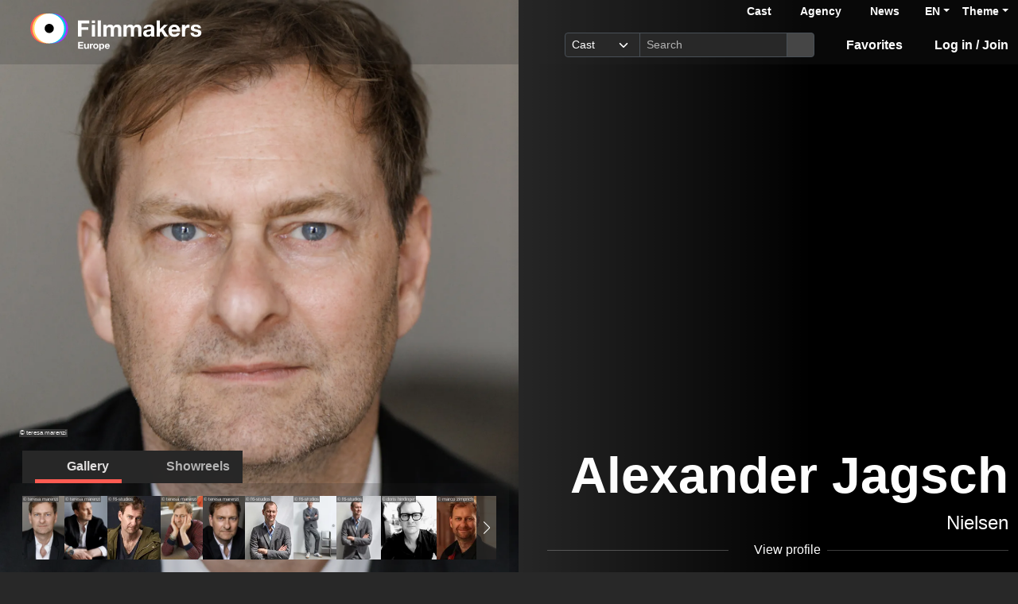

--- FILE ---
content_type: text/html; charset=utf-8
request_url: https://www.filmmakers.eu/en/actors/alexander-jagsch
body_size: 21113
content:
<!DOCTYPE html>
<html
  lang='en' class="h-100" data-bs-default-theme='__auto__'>

<head>
  <meta charset="utf-8">
  <meta http-equiv="X-UA-Compatible" content="IE=edge">
  <meta name="viewport" content="width=device-width, initial-scale=1.0">
  <meta name="view-transition" content="same-origin">

    <link rel="canonical" href="https://www.filmmakers.eu/en/actors/alexander-jagsch" />

    <meta property="og:type" content="website"><meta property="og:title" content="Alexander Jagsch - Filmmakers"><meta property="og:image" content="https://imgproxy.filmmakers.eu/MLoiWaIFwa8wNhpfjyVD3SPYifG8AfT2gKNpnXYo404/rt:fit/w:3840/h:2160/czM6Ly9maWxtbWFr/ZXJzLWV1LXdlc3Qt/MS9wcm9kdWN0aW9u/L2JmNWM1MTM1LTVm/NjYtNGFmZC04NmRk/LTBkOGViNzk1NTU5/MC5qcGc"><meta property="og:description" content="Alexander Jagsch, Actor, male, Acting age: 49-59 years, represented by Agentur Nielsen"><meta property="og:url" content="https://www.filmmakers.eu/en/actors/alexander-jagsch">
    <meta name="description" content="Alexander Jagsch, Actor, male, Acting age: 49-59 years, represented by Agentur Nielsen">


  <title>Alexander Jagsch - Filmmakers</title>

  <link rel="icon" type="image/png" href="/favicon-96x96.png" sizes="96x96">
<link rel="icon" type="image/svg+xml" href="/favicon.svg">
<link rel="shortcut icon" href="/favicon.ico">
<link rel="apple-touch-icon" sizes="180x180" href="/apple-touch-icon.png">
<meta name="apple-mobile-web-app-title" content="Filmmakers">
<link rel="manifest" href="/site.webmanifest">


  <meta name="keywords" content="Casting, Besetzung, Schauspiel, Schauspieler, Schauspielerdatenbank, Datenbank, Demoband, Showreel, Video, eCasting, Casting-Direktor, Agenturen, Alexander Jagsch">
  <meta name="turbo-cache-control" content="no-cache">

  <link rel="stylesheet" crossorigin="anonymous" href="https://assets.filmmakers.eu/assets/application-c462bfb5.css" media="all" data-turbo-track="reload" />

  <meta name="csrf-param" content="authenticity_token" />
<meta name="csrf-token" content="lC5d4Au4IzJS-3aSSM7PfvHMAzcw0JjpLzg2bQwzq4wC2CXPE5o8ECn7MCOxp1VSpjY_brJiRlVQTR3tSjNzwg" />
  <meta name="csp-nonce" content="jCv7Xl4XS3tnp4Id2db7EQ==" />
  

  <script src="https://assets.filmmakers.eu/assets/preload-9a1378a5.js" crossorigin="anonymous" nonce="jCv7Xl4XS3tnp4Id2db7EQ==" data-turbo-track="reload"></script>
  <script src="https://assets.filmmakers.eu/assets/application-3e1bc27b.js" crossorigin="anonymous" nonce="jCv7Xl4XS3tnp4Id2db7EQ==" defer="defer" data-turbo-track="reload"></script>
  

  


  <script type="application/ld+json">
    {"@context":"https://schema.org","@type":"Organization","name":"filmmakers.one GmbH","url":"https://www.filmmakers.eu","logo":"https://filmmakers.eu/email_assets/logo.png","sameAs":["https://www.instagram.com/filmmakers.europe","https://www.facebook.com/filmmakers.europe","https://www.linkedin.com/company/filmmakers-system-by-denkungsart"]}
  </script>

    <script type="application/ld+json">
      {"@context":"https://schema.org","@type":"ProfilePage","@id":"https://www.filmmakers.eu/en/actors/alexander-jagsch","inLanguage":"en","dateCreated":"2022-04-27T09:13:36.000+02:00","dateModified":"2025-09-24T17:38:56.066+02:00","mainEntity":{"@type":"Person","@id":"https://www.filmmakers.eu/actors/alexander-jagsch","name":"Alexander Jagsch","identifier":{"@type":"PropertyValue","propertyID":"filmmakers-actor-id","value":"106019"},"description":"Alexander Jagsch, Actor, male, Acting age: 49-59 years, represented by Agentur Nielsen","url":"https://www.filmmakers.eu/actors/alexander-jagsch","jobTitle":"Actor","sameAs":["http://www.agenturnielsen.de/index.php/de/actor/profil/jagsch_alexander","https://de.wikipedia.org/wiki/Alexander_Jagsch","https://www.schauspielervideos.de/fullprofile/31671","https://www.imdb.com/name/nm1493089","https://www.instagram.com/alijagsch/","https://www.facebook.com/100046602137461"],"knowsLanguage":[{"@type":"Language","name":"German","alternateName":"deu"},{"@type":"Language","name":"English","alternateName":"eng"},{"@type":"Language","name":"Latin","alternateName":"lat"}],"nationality":[{"@type":"Country","name":"Austrian","identifier":"AT"}],"image":[{"@type":"ImageObject","url":"https://imgproxy.filmmakers.eu/MLoiWaIFwa8wNhpfjyVD3SPYifG8AfT2gKNpnXYo404/rt:fit/w:3840/h:2160/czM6Ly9maWxtbWFr/ZXJzLWV1LXdlc3Qt/MS9wcm9kdWN0aW9u/L2JmNWM1MTM1LTVm/NjYtNGFmZC04NmRk/LTBkOGViNzk1NTU5/MC5qcGc","copyrightNotice":"© teresa marenzi"},{"@type":"ImageObject","url":"https://imgproxy.filmmakers.eu/nuT-qtS0wmwlRPxTCKNTyusuIb-vt4QoX16HXIrxAOc/rt:fit/w:3840/h:2160/czM6Ly9maWxtbWFr/ZXJzLWV1LXdlc3Qt/MS9wcm9kdWN0aW9u/L2RlOTk1Njc1LTcy/YjItNGYyYi05OTJk/LWVhYTI0MTMzYzdj/NS5qcGc","copyrightNotice":"© teresa marenzi"},{"@type":"ImageObject","url":"https://imgproxy.filmmakers.eu/lrLImWMPdoypL-1olZVA3JXINdb_LgWU3ElH9IYFPNk/rt:fit/w:3840/h:2160/czM6Ly9maWxtbWFr/ZXJzLWV1LXdlc3Qt/MS9wcm9kdWN0aW9u/L25mczQvbWVkaWEv/dHJfbWVkaWFfZGF0/YS85Ni8wNi8xNzIw/Njk2","copyrightNotice":"© f6-studios"},{"@type":"ImageObject","url":"https://imgproxy.filmmakers.eu/q12eWwgh9JRaxraMDA8CGX0YGQNNyr7YgKYDhQwMVXo/rt:fit/w:3840/h:2160/czM6Ly9maWxtbWFr/ZXJzLWV1LXdlc3Qt/MS9wcm9kdWN0aW9u/LzZkZTNiNjk3LWM1/ZGQtNDc2Ny05YWQ0/LTU0MjAxOTYyNGIz/Ny5qcGc","copyrightNotice":"© teresa marenzi"},{"@type":"ImageObject","url":"https://imgproxy.filmmakers.eu/LH6liV5MGrmhhHXtqPS6lxP32ZDiseIYz8Yz8HK_7vg/rt:fit/w:3840/h:2160/czM6Ly9maWxtbWFr/ZXJzLWV1LXdlc3Qt/MS9wcm9kdWN0aW9u/L2IxNjBhOGNkLWNk/ODMtNGE1Ni05NTVm/LWY2YTQyODcwNjFm/Mi5qcGc","copyrightNotice":"© teresa marenzi"},{"@type":"ImageObject","url":"https://imgproxy.filmmakers.eu/wyhVPpoW64w3p0KGMkYRKu3HFM_mtGV5QNz22u5Bm1Q/rt:fit/w:3840/h:2160/czM6Ly9maWxtbWFr/ZXJzLWV1LXdlc3Qt/MS9wcm9kdWN0aW9u/L25mczQvbWVkaWEv/dHJfbWVkaWFfZGF0/YS8wOC8wNy8xNzIw/NzA4","copyrightNotice":"© f6-studios"},{"@type":"ImageObject","url":"https://imgproxy.filmmakers.eu/TR1psd4Z49ao1JoRMjq28OfEgrseXBoDeWM5cm40VlM/rt:fit/w:3840/h:2160/czM6Ly9maWxtbWFr/ZXJzLWV1LXdlc3Qt/MS9wcm9kdWN0aW9u/L25mczQvbWVkaWEv/dHJfbWVkaWFfZGF0/YS8xNy8wNy8xNzIw/NzE3","copyrightNotice":"© f6-studios"},{"@type":"ImageObject","url":"https://imgproxy.filmmakers.eu/FYXug_j7E-BLTOSHSY7Bc5wbA2gWCbvqMTjCRAf21h0/rt:fit/w:3840/h:2160/czM6Ly9maWxtbWFr/ZXJzLWV1LXdlc3Qt/MS9wcm9kdWN0aW9u/L25mczQvbWVkaWEv/dHJfbWVkaWFfZGF0/YS8xMC8wNy8xNzIw/NzEw","copyrightNotice":"© f6-studios"},{"@type":"ImageObject","url":"https://imgproxy.filmmakers.eu/NKaMv5gWh_nwIF2lwtublFvHvC8mvvVU-atR6nHmo7c/rt:fit/w:3840/h:2160/czM6Ly9maWxtbWFr/ZXJzLWV1LXdlc3Qt/MS9wcm9kdWN0aW9u/L25mczQvbWVkaWEv/dHJfbWVkaWFfZGF0/YS84OC81MS8xNTQ1/MTg4","copyrightNotice":"© doris hindinger"},{"@type":"ImageObject","url":"https://imgproxy.filmmakers.eu/9pjvxf5U5u5PHuJqXawNITHHX2i75oL7zDYI83rI2bo/rt:fit/w:3840/h:2160/czM6Ly9maWxtbWFr/ZXJzLWV1LXdlc3Qt/MS9wcm9kdWN0aW9u/L25mczQvbWVkaWEv/dHJfbWVkaWFfZGF0/YS81NC83Ny84NDc3/NTQ","copyrightNotice":"© marco zimprich"},{"@type":"ImageObject","url":"https://imgproxy.filmmakers.eu/7x70chTWPHMiXETzaP45uEBIFcvu8y3fAMCNMTIbs4g/rt:fit/w:3840/h:2160/czM6Ly9maWxtbWFr/ZXJzLWV1LXdlc3Qt/MS9wcm9kdWN0aW9u/L25mczQvbWVkaWEv/dHJfbWVkaWFfZGF0/YS83My83Ny84NDc3/NzM","copyrightNotice":"© marco zimprich"},{"@type":"ImageObject","url":"https://imgproxy.filmmakers.eu/QBp8BcW56Hz9QPANgI6uO48DRK6mlO3_7IpmGSPUMx0/rt:fit/w:3840/h:2160/czM6Ly9maWxtbWFr/ZXJzLWV1LXdlc3Qt/MS9wcm9kdWN0aW9u/LzZmYjlkMTQ2LTAx/ODYtNGEzMS04ZGJk/LWQ3NjA5YTdmM2Jl/My5qcGc","copyrightNotice":"© teresa marenzi"},{"@type":"ImageObject","url":"https://imgproxy.filmmakers.eu/8kJU29PyxQsNuMQaNOaepGxrbhXR0_jM2wWX9uUVMSc/rt:fit/w:3840/h:2160/czM6Ly9maWxtbWFr/ZXJzLWV1LXdlc3Qt/MS9wcm9kdWN0aW9u/L25mczQvbWVkaWEv/dHJfbWVkaWFfZGF0/YS8xNC8wNy8xNzIw/NzE0","copyrightNotice":"© f6-studios"},{"@type":"ImageObject","url":"https://imgproxy.filmmakers.eu/1jT6IPH83QhXHmxcNbZytNX_c2lRyVYBndqbLmD9dVQ/rt:fit/w:3840/h:2160/czM6Ly9maWxtbWFr/ZXJzLWV1LXdlc3Qt/MS9wcm9kdWN0aW9u/L25mczQvbWVkaWEv/dHJfbWVkaWFfZGF0/YS85OC8wNi8xNzIw/Njk4","copyrightNotice":"© f6-studios"}]}}
    </script>

    <link rel="alternate" href="https://www.filmmakers.eu/en/actors/alexander-jagsch" hreflang="en">
<link rel="alternate" href="https://www.filmmakers.eu/de/actors/alexander-jagsch" hreflang="de">
<link rel="alternate" href="https://www.filmmakers.eu/fr/actors/alexander-jagsch" hreflang="fr">
<link rel="alternate" href="https://www.filmmakers.eu/it/actors/alexander-jagsch" hreflang="it">
<link rel="alternate" href="https://www.filmmakers.eu/es/actors/alexander-jagsch" hreflang="es">
<link rel="alternate" href="https://www.filmmakers.eu/pl/actors/alexander-jagsch" hreflang="pl">
<link rel="alternate" href="https://www.filmmakers.eu/ro/actors/alexander-jagsch" hreflang="ro">
<link rel="alternate" href="https://www.filmmakers.eu/uk/actors/alexander-jagsch" hreflang="uk">
<link rel="alternate" href="https://www.filmmakers.eu/ru/actors/alexander-jagsch" hreflang="ru">
<link rel="alternate" href="https://www.filmmakers.eu/tr/actors/alexander-jagsch" hreflang="tr">

</head>


<body class="d-flex flex-column h-100 sedcard js-sedcard" data-bs-reset-theme='__auto__'>
  <style></style>

    
<header id='header' class="header" data-controller="toggle-on-scroll" data-toggle-on-scroll-distance-value="260" data-toggle-on-scroll-property-value="--fm-header-default-height" data-toggle-on-scroll-val-value="50px">
  <div class='container-fluid header-container'>
      <a class="header-logo ms-md-3 ms-lg-4" aria-label="logo" data-turbo-prefetch="false" href="https://www.filmmakers.eu/"><div class="logo"></div></a>

    <div class="header-nav">
      <div class="header-top-nav">
          <div class="header-top-nav--items d-none d-md-block">
            <a href="/actor_profile_search/new" class="header-top-nav--item header-top-nav--item-roman">Cast</a>
            <a class="header-top-nav--item header-top-nav--item-viking" href="/talent_agency_search/new">Agency</a>
            <a class="header-top-nav--item" href="/news">News</a>
          </div>
        <div class="dropdown language-switcher"><a class="text-decoration-none d-none d-md-block dropdown-toggle" data-bs-toggle="dropdown" aria-haspopup="true" aria-expanded="false" role="button" href="#">EN</a><ul class="dropdown-menu">
  <li><form class="button_to" method="post" action="/set_locale?locale=en"><button class="dropdown-item active" type="submit">English</button><input type="hidden" name="authenticity_token" value="G1bamIiWPjPIEXm6RTLRVPsBtdasuOsKJPuCXseKlb9s36YXZbigsOywj_JZn9DP4Pj4J0Z-cY-S_4zBzjpRiw" autocomplete="off" /></form></li><li><form class="button_to" method="post" action="/set_locale?locale=de"><button class="dropdown-item" type="submit">Deutsch</button><input type="hidden" name="authenticity_token" value="-yK8XO6EFZtFl4mq2f_Lh5fJzys1QUc5iOK1A1tSveWMq8DTA6qLGGE2f-LFUsocjDCC2t-H3bw-5rucUuJ50Q" autocomplete="off" /></form></li><li><form class="button_to" method="post" action="/set_locale?locale=fr"><button class="dropdown-item" type="submit">Français</button><input type="hidden" name="authenticity_token" value="bjEjDHbrwj8TFccMleN2Z99xVuK9KMoHE9QKUfazzLgZuF-Dm8VcvDe0MUSJTnf8xIgbE1fuUIKl0ATO_wMIjA" autocomplete="off" /></form></li><li><form class="button_to" method="post" action="/set_locale?locale=it"><button class="dropdown-item" type="submit">Italiano</button><input type="hidden" name="authenticity_token" value="sGRQFuomhSzL4g3PXYZu-VSXvkxjykCb3sheV9m8-4bH7SyZBwgbr-9D-4dBK29iT27zvYkM2h5ozFDI0Aw_sg" autocomplete="off" /></form></li><li><form class="button_to" method="post" action="/set_locale?locale=es"><button class="dropdown-item" type="submit">Español</button><input type="hidden" name="authenticity_token" value="WWk3pO-ypIgXS4_dlEv-LgyqamkHO7VGxA8ASmXxrlcu4EsrApw6CzPqeZWI5v-1F1MnmO39L8NyCw7VbEFqYw" autocomplete="off" /></form></li><li><form class="button_to" method="post" action="/set_locale?locale=pl"><button class="dropdown-item" type="submit">Polski</button><input type="hidden" name="authenticity_token" value="ayyQztKEeG3fpPA7WARZdDB1G7zqim1aDZn760Es0CMcpexBP6rm7vsFBnNEqVjvK4xWTQBM99-7nfV0SJwUFw" autocomplete="off" /></form></li><li><form class="button_to" method="post" action="/set_locale?locale=ro"><button class="dropdown-item" type="submit">Română</button><input type="hidden" name="authenticity_token" value="td63Br7-hT4a1RXWV0JLvW4uvHxnILxmiO_mYXCRvzTCV8uJU9AbvT50455L70omddfxjY3mJuM-6-j-eSF7AA" autocomplete="off" /></form></li><li><form class="button_to" method="post" action="/set_locale?locale=uk"><button class="dropdown-item" type="submit">Українська</button><input type="hidden" name="authenticity_token" value="gus1uPZo8OyYkRjh-mA5JMMGZXrzjsEJx6Hck75rGlL1Ykk3G0Zub7ww7qnmzTi_2P8oixlIW4xxpdIMt9veZg" autocomplete="off" /></form></li><li><form class="button_to" method="post" action="/set_locale?locale=ru"><button class="dropdown-item" type="submit">Русский</button><input type="hidden" name="authenticity_token" value="U9S6ZzyJlnlsIF2VNiKqNMgE6x2zw_c64KTaUx0zJ6MkXcbo0acI-kiBq90qj6uv0_2m7FkFbb9WoNTMFIPjlw" autocomplete="off" /></form></li><li><form class="button_to" method="post" action="/set_locale?locale=tr"><button class="dropdown-item" type="submit">Türkçe</button><input type="hidden" name="authenticity_token" value="wz2pBMA3xot_CTs9eUIRKO4Cxk89v_UIJg5nusA4HKq0tNWLLRlYCFuozXVl7xCz9fuLvtd5b42QCmklyYjYng" autocomplete="off" /></form></li>
</ul></div>

        <div class="dropdown theme-switcher"><a class="text-decoration-none dropdown-toggle" data-bs-toggle="dropdown" aria-haspopup="true" aria-expanded="false" role="button" href="#">Theme</a><ul class="dropdown-menu">
  <li>
    <button type="button" class="dropdown-item d-flex align-items-center active" data-bs-theme-value="light">
      <i class="far fa-sun"></i><span class="fa5-text">Light</span>
    </button>
  </li>
  <li>
    <button type="button" class="dropdown-item d-flex align-items-center" data-bs-theme-value="dark">
      <i class="fas fa-moon"></i><span class="fa5-text">Dark</span>
    </button>
  </li>
  <li>
    <button type="button" class="dropdown-item d-flex align-items-center" data-bs-theme-value="auto">
      <i class="fas fa-circle-half-stroke"></i><span class="fa5-text">Auto</span>
    </button>
  </li>
</ul></div>
      </div>

        <button name="button" type="submit" class="btn btn-lg btn-link collapsed d-block d-md-none position-relative" aria-label="Open the menu" data-bs-toggle="collapse" data-bs-target="#header_search"><i class="fas fa-search"></i></button>

        <form class="header-search collapse" id="header_search" role="group" data-controller="autocomplete" data-autocomplete-url-value="/autocomplete" data-autocomplete-query-param-value="query" action="/search" accept-charset="UTF-8" method="get">
          <div class="input-group">
              <select name="search_type" id="search_type" class="form-select form-select-sm" data-autocomplete-target="searchType"><option value="ActorProfile">Cast</option>
<option value="TalentAgency">Agency</option></select>
            <input type="search" name="query" id="query" value="" placeholder="Search" class="form-control form-control-sm flex-fill" data-autocomplete-target="input" />
            <button name="button" type="submit" title="Search" class="header-search--icon btn btn-sm btn-secondary"><i class="fas fa-search"></i></button>
          </div>
          <div class="list-group autocomplete-search" data-autocomplete-target="results"></div>
</form>
      <div class="header-nav-items">
        <div class="header-nav-items--item"><a id="icon_link_to_favorable_list" href="/favorable/lists/current:ActorProfile"><i class="fas fa-star" data-num="0"></i><span class="fa5-text">Favorites </span></a></div>
          <div class="header-nav-items--item"><a href="https://www.filmmakers.eu/users/sign_in"><i class="fas fa-arrow-right-to-bracket"></i><span class="fa5-text">Log in / Join</span></a></div>
      </div>

      <div class="dropdown header-burger-menu"><button name="button" type="button" class="btn btn-link dropdown-toggle" data-bs-toggle="dropdown" aria-haspopup="true" aria-expanded="false" aria-label="burger menu" data-bs-offset="0, 10" data-bs-auto-close="outside"><div class="burger-menu-icon"></div></button><ul class="pb-0 dropdown-menu">
        <li class=""><a class="dropdown-item" href="https://www.filmmakers.eu/users/sign_in"><i class="fas fa-arrow-right-to-bracket"></i><span class="fa5-text">Log in / Join</span></a></li><li class="d-lg-none"><a class="dropdown-item text-decoration-none pb-3" href="/favorable/lists/current:ActorProfile"><i class="fas fa-star" data-num="0"></i><span class="fa5-text">Favorites </span></a></li><li class="d-md-none"><a class="dropdown-item dropdown-item-secondary dropdown-item-roman fw-bold pt-2" href="/actor_profile_search/new">Cast</a></li><li class="d-md-none"><a class="dropdown-item dropdown-item-secondary dropdown-item-viking fw-bold" href="/talent_agency_search/new">Agency</a></li><li class="d-md-none"><div class="dropdown language-switcher"><a class="text-decoration-none dropdown-item dropdown-item-secondary pb-2 dropdown-toggle" data-bs-toggle="dropdown" aria-haspopup="true" aria-expanded="false" role="button" href="#">Language: EN</a><ul class="dropdown-menu">
  <li><form class="button_to" method="post" action="/set_locale?locale=en"><button class="dropdown-item active" type="submit">English</button><input type="hidden" name="authenticity_token" value="FjmhfoQWrJYSzQ9V0GasBbzYJW41-uXRS4UOuA7Sq95hsN3xaTgyFTZs-R3My62epyFon988f1T9gQAnB2Jv6g" autocomplete="off" /></form></li><li><form class="button_to" method="post" action="/set_locale?locale=de"><button class="dropdown-item" type="submit">Deutsch</button><input type="hidden" name="authenticity_token" value="ZBNzfTxCg0x-viipj8wzIM9EMuf0DyeC6ZLjnqo3h60Tmg_y0Wwdz1of3uGTYTK71L1_Fh7JvQdflu0Bo4dDmQ" autocomplete="off" /></form></li><li><form class="button_to" method="post" action="/set_locale?locale=fr"><button class="dropdown-item" type="submit">Français</button><input type="hidden" name="authenticity_token" value="_EjSdP_FUvNVGmm2aX0VIUgn6Ak7D8DkbQ_vYoOhS9SLwa77EuvMcHG7n_510BS6U96l-NHJWmHbC-H9ihGP4A" autocomplete="off" /></form></li><li><form class="button_to" method="post" action="/set_locale?locale=it"><button class="dropdown-item" type="submit">Italiano</button><input type="hidden" name="authenticity_token" value="VYvJ4XiDpe8G2q9C8Uo9Ic-x4zOPzwizuct4UOdPAuIiArVula07bCJ7WQrt5zy61EiuwmUJkjYPz3bP7v_G1g" autocomplete="off" /></form></li><li><form class="button_to" method="post" action="/set_locale?locale=es"><button class="dropdown-item" type="submit">Español</button><input type="hidden" name="authenticity_token" value="GSu-zRIfIwN6eN4CYRd5SQ6bunkvCVebVq7eetLh5TRuosJC_zG9gF7ZKEp9unjSFWL3iMXPzR7gqtDl21EhAA" autocomplete="off" /></form></li><li><form class="button_to" method="post" action="/set_locale?locale=pl"><button class="dropdown-item" type="submit">Polski</button><input type="hidden" name="authenticity_token" value="i4hDXEnjLjgKn4ek6sWSlwMg0E6jbMB3LYQGDlBYhHn8AT_TpM2wuy4-cez2aJMMGNmdv0mqWvKbgAiRWehATQ" autocomplete="off" /></form></li><li><form class="button_to" method="post" action="/set_locale?locale=ro"><button class="dropdown-item" type="submit">Română</button><input type="hidden" name="authenticity_token" value="wHtofP4llPzHfSXnQRVBom18fUQHbKm4t_KuD7egLjC38hTzEwsKf-Pc069duEA5doUwte2qMz0B9qCQvhDqBA" autocomplete="off" /></form></li><li><form class="button_to" method="post" action="/set_locale?locale=uk"><button class="dropdown-item" type="submit">Українська</button><input type="hidden" name="authenticity_token" value="Mb1v4vS_mcif-_4RrIV2Nei08yn6kn1LD9XKw4bflJlGNBNtGZEHS7taCFmwKHeu802-2BBU58650cRcj29QrQ" autocomplete="off" /></form></li><li><form class="button_to" method="post" action="/set_locale?locale=ru"><button class="dropdown-item" type="submit">Русский</button><input type="hidden" name="authenticity_token" value="Z656_xtvUnuP1i8gzag7XdDt-iRXcOBKNJQDYf95EagQJwZw9kHM-Kt32WjRBTrGyxS31b22es-CkA3-9snVnA" autocomplete="off" /></form></li><li><form class="button_to" method="post" action="/set_locale?locale=tr"><button class="dropdown-item" type="submit">Türkçe</button><input type="hidden" name="authenticity_token" value="brxZZEQsM8UczGqwk8wSQn3XaIvolYm6DEcANUxkWtkZNSXrqQKtRjhtnPiPYRPZZi4legJTEz-6Qw6qRdSe7Q" autocomplete="off" /></form></li>
</ul></div></li>
</ul></div>    </div>
  </div>
</header>


  <main class="flex-grow-1 mt-0 position-relative">
    <div id='content' class='container-fluid px-0' role='main'>
      <div class="growl-alert-wrapper"></div>

      

      



    <div id="sedcard_gallery" class="sedcard-image-wrapper js-sedcard-image-wrapper sedcard-image-portrait">
        <div class="sedcard-image-wrapper-container _face-align-center _face-align-y-top sedcard-image-portrait _with-right-gradient" data-index="0" style="
              --fm-picture-x-transform: -14%;
              --fm-picture-x-transform-portrait: -4%;
              --fm-picture-gradient-start: 28%;
              --fm-picture-y-transform: 0%;
              --fm-picture-aspect-ratio: 0.667;">
            <a title="© teresa marenzi" data-picture-index="0" class="sedcard-image-link js-sedcard-image-link" href="#"><div class="picture-wrapper position-relative"><picture><source srcset="https://imgproxy.filmmakers.eu/axC-QfiOItjcmeJ6e7Gyt4GBXNAi0WHZFs3LbdtXms8/rt:fit/w:3840/h:2160/czM6Ly9maWxtbWFr/ZXJzLWV1LXdlc3Qt/MS9wcm9kdWN0aW9u/L2JmNWM1MTM1LTVm/NjYtNGFmZC04NmRk/LTBkOGViNzk1NTU5/MC5qcGc.avif" type="image/avif" /><source srcset="https://imgproxy.filmmakers.eu/R62_TXhEMWjqbxSgo--Q7ZN8acqX-etisF_kKK1EOec/rt:fit/w:3840/h:2160/czM6Ly9maWxtbWFr/ZXJzLWV1LXdlc3Qt/MS9wcm9kdWN0aW9u/L2JmNWM1MTM1LTVm/NjYtNGFmZC04NmRk/LTBkOGViNzk1NTU5/MC5qcGc.webp" type="image/webp" /><source srcset="https://imgproxy.filmmakers.eu/C2_Z0eJHsTggcNOVcqeZ-BHlYNsizDS-G2Ow_jW3JXE/rt:fit/w:3840/h:2160/czM6Ly9maWxtbWFr/ZXJzLWV1LXdlc3Qt/MS9wcm9kdWN0aW9u/L2JmNWM1MTM1LTVm/NjYtNGFmZC04NmRk/LTBkOGViNzk1NTU5/MC5qcGc.jpg" type="image/jpeg" /><img class="sedcard-image js-sedcard-image img-fluid" loading="eager" fetchpriority="high" title="© teresa marenzi" src="https://imgproxy.filmmakers.eu/C2_Z0eJHsTggcNOVcqeZ-BHlYNsizDS-G2Ow_jW3JXE/rt:fit/w:3840/h:2160/czM6Ly9maWxtbWFr/ZXJzLWV1LXdlc3Qt/MS9wcm9kdWN0aW9u/L2JmNWM1MTM1LTVm/NjYtNGFmZC04NmRk/LTBkOGViNzk1NTU5/MC5qcGc.jpg" /></picture><span class="copyright-text">© teresa marenzi</span></div></a>
</div>        <div class="sedcard-image-wrapper-container _face-align-center _face-align-y-top sedcard-image-portrait _with-right-gradient d-none" data-index="1" style="
              --fm-picture-x-transform: -15%;
              --fm-picture-x-transform-portrait: -5%;
              --fm-picture-gradient-start: 30%;
              --fm-picture-y-transform: 9%;
              --fm-picture-aspect-ratio: 0.667;">
            <a title="© teresa marenzi" data-picture-index="1" class="sedcard-image-link js-sedcard-image-link" href="#"><div class="picture-wrapper position-relative"><picture><source srcset="https://imgproxy.filmmakers.eu/j9MZNC_bBNK1LXfnAYaJC_Lzg00TsYVug3XBBPSrCB0/rt:fit/w:3840/h:2160/czM6Ly9maWxtbWFr/ZXJzLWV1LXdlc3Qt/MS9wcm9kdWN0aW9u/L2RlOTk1Njc1LTcy/YjItNGYyYi05OTJk/LWVhYTI0MTMzYzdj/NS5qcGc.avif" type="image/avif" /><source srcset="https://imgproxy.filmmakers.eu/PEOU5rdRnBoe7Df_Fzka_LGOh9wQcqYTT6ef9VBaxS8/rt:fit/w:3840/h:2160/czM6Ly9maWxtbWFr/ZXJzLWV1LXdlc3Qt/MS9wcm9kdWN0aW9u/L2RlOTk1Njc1LTcy/YjItNGYyYi05OTJk/LWVhYTI0MTMzYzdj/NS5qcGc.webp" type="image/webp" /><source srcset="https://imgproxy.filmmakers.eu/0m8wuLEbgB2QoZ4rRm5FHlSnZyvW2ta6Px1VYWdC7Gs/rt:fit/w:3840/h:2160/czM6Ly9maWxtbWFr/ZXJzLWV1LXdlc3Qt/MS9wcm9kdWN0aW9u/L2RlOTk1Njc1LTcy/YjItNGYyYi05OTJk/LWVhYTI0MTMzYzdj/NS5qcGc.jpg" type="image/jpeg" /><img class="sedcard-image js-sedcard-image img-fluid" loading="eager" fetchpriority="auto" title="© teresa marenzi" src="https://imgproxy.filmmakers.eu/0m8wuLEbgB2QoZ4rRm5FHlSnZyvW2ta6Px1VYWdC7Gs/rt:fit/w:3840/h:2160/czM6Ly9maWxtbWFr/ZXJzLWV1LXdlc3Qt/MS9wcm9kdWN0aW9u/L2RlOTk1Njc1LTcy/YjItNGYyYi05OTJk/LWVhYTI0MTMzYzdj/NS5qcGc.jpg" /></picture><span class="copyright-text">© teresa marenzi</span></div></a>
</div>        <div class="sedcard-image-wrapper-container _face-align-center _face-align-y-top sedcard-image-portrait _with-right-gradient d-none" data-index="2" style="
              --fm-picture-x-transform: -13%;
              --fm-picture-x-transform-portrait: -3%;
              --fm-picture-gradient-start: 26%;
              --fm-picture-y-transform: -5%;
              --fm-picture-aspect-ratio: 0.8375378405650857;">
            <a title="© f6-studios" data-picture-index="2" class="sedcard-image-link js-sedcard-image-link" href="#"><div class="picture-wrapper position-relative"><picture><source srcset="https://imgproxy.filmmakers.eu/nHfok_5Y9_-iXQ5P1ycEzn4ZR8otWSVzsBBlSoLd1Y4/rt:fit/w:3840/h:2160/czM6Ly9maWxtbWFr/ZXJzLWV1LXdlc3Qt/MS9wcm9kdWN0aW9u/L25mczQvbWVkaWEv/dHJfbWVkaWFfZGF0/YS85Ni8wNi8xNzIw/Njk2.avif" type="image/avif" /><source srcset="https://imgproxy.filmmakers.eu/xdWdemUbZzYvcKAnbqDqsz2vOB4RIqq4t-SDns2NzO8/rt:fit/w:3840/h:2160/czM6Ly9maWxtbWFr/ZXJzLWV1LXdlc3Qt/MS9wcm9kdWN0aW9u/L25mczQvbWVkaWEv/dHJfbWVkaWFfZGF0/YS85Ni8wNi8xNzIw/Njk2.webp" type="image/webp" /><source srcset="https://imgproxy.filmmakers.eu/ofW-fxGxwl3LF35O-Z0tdgxPvKYKeZgpYsfixW73ntI/rt:fit/w:3840/h:2160/czM6Ly9maWxtbWFr/ZXJzLWV1LXdlc3Qt/MS9wcm9kdWN0aW9u/L25mczQvbWVkaWEv/dHJfbWVkaWFfZGF0/YS85Ni8wNi8xNzIw/Njk2.jpg" type="image/jpeg" /><img class="sedcard-image js-sedcard-image img-fluid" loading="lazy" fetchpriority="auto" title="© f6-studios" src="https://imgproxy.filmmakers.eu/ofW-fxGxwl3LF35O-Z0tdgxPvKYKeZgpYsfixW73ntI/rt:fit/w:3840/h:2160/czM6Ly9maWxtbWFr/ZXJzLWV1LXdlc3Qt/MS9wcm9kdWN0aW9u/L25mczQvbWVkaWEv/dHJfbWVkaWFfZGF0/YS85Ni8wNi8xNzIw/Njk2.jpg" /></picture><span class="copyright-text">© f6-studios</span></div></a>
</div>        <div class="sedcard-image-wrapper-container _face-align-center _face-align-y-top sedcard-image-portrait _with-right-gradient d-none" data-index="3" style="
              --fm-picture-x-transform: -6%;
              --fm-picture-x-transform-portrait: 3%;
              --fm-picture-gradient-start: 12%;
              --fm-picture-y-transform: -2%;
              --fm-picture-aspect-ratio: 0.667;">
            <a title="© teresa marenzi" data-picture-index="3" class="sedcard-image-link js-sedcard-image-link" href="#"><div class="picture-wrapper position-relative"><picture><source srcset="https://imgproxy.filmmakers.eu/L_obcNUrcz-cjsyNzU4r9aJl5Vxak1u5-cVZmEyy15Y/rt:fit/w:3840/h:2160/czM6Ly9maWxtbWFr/ZXJzLWV1LXdlc3Qt/MS9wcm9kdWN0aW9u/LzZkZTNiNjk3LWM1/ZGQtNDc2Ny05YWQ0/LTU0MjAxOTYyNGIz/Ny5qcGc.avif" type="image/avif" /><source srcset="https://imgproxy.filmmakers.eu/VtoaEsIGW8kPr_PeOcMrUHB41IgkTPpimfxFzeLb2U4/rt:fit/w:3840/h:2160/czM6Ly9maWxtbWFr/ZXJzLWV1LXdlc3Qt/MS9wcm9kdWN0aW9u/LzZkZTNiNjk3LWM1/ZGQtNDc2Ny05YWQ0/LTU0MjAxOTYyNGIz/Ny5qcGc.webp" type="image/webp" /><source srcset="https://imgproxy.filmmakers.eu/wPCPoohSd1xYLsmhB7w60Qmr5nmUMDFx6VZ8UYIL6iY/rt:fit/w:3840/h:2160/czM6Ly9maWxtbWFr/ZXJzLWV1LXdlc3Qt/MS9wcm9kdWN0aW9u/LzZkZTNiNjk3LWM1/ZGQtNDc2Ny05YWQ0/LTU0MjAxOTYyNGIz/Ny5qcGc.jpg" type="image/jpeg" /><img class="sedcard-image js-sedcard-image img-fluid" loading="lazy" fetchpriority="auto" title="© teresa marenzi" src="https://imgproxy.filmmakers.eu/wPCPoohSd1xYLsmhB7w60Qmr5nmUMDFx6VZ8UYIL6iY/rt:fit/w:3840/h:2160/czM6Ly9maWxtbWFr/ZXJzLWV1LXdlc3Qt/MS9wcm9kdWN0aW9u/LzZkZTNiNjk3LWM1/ZGQtNDc2Ny05YWQ0/LTU0MjAxOTYyNGIz/Ny5qcGc.jpg" /></picture><span class="copyright-text">© teresa marenzi</span></div></a>
</div>        <div class="sedcard-image-wrapper-container _face-align-center _face-align-y-center sedcard-image-portrait _with-right-gradient d-none" data-index="4" style="
              --fm-picture-x-transform: -25%;
              --fm-picture-x-transform-portrait: -15%;
              --fm-picture-gradient-start: 50%;
              --fm-picture-y-transform: -6%;
              --fm-picture-aspect-ratio: 0.667;">
            <a title="© teresa marenzi" data-picture-index="4" class="sedcard-image-link js-sedcard-image-link" href="#"><div class="picture-wrapper position-relative"><picture><source srcset="https://imgproxy.filmmakers.eu/5exYGeIlvQh374uTj6UMmymPRgAfIwZ0UVfwSKWAMhY/rt:fit/w:3840/h:2160/czM6Ly9maWxtbWFr/ZXJzLWV1LXdlc3Qt/MS9wcm9kdWN0aW9u/L2IxNjBhOGNkLWNk/ODMtNGE1Ni05NTVm/LWY2YTQyODcwNjFm/Mi5qcGc.avif" type="image/avif" /><source srcset="https://imgproxy.filmmakers.eu/Tqsei0BM-f6dA7sTpvLjXSFGVRs594KnAf4zesE_lU0/rt:fit/w:3840/h:2160/czM6Ly9maWxtbWFr/ZXJzLWV1LXdlc3Qt/MS9wcm9kdWN0aW9u/L2IxNjBhOGNkLWNk/ODMtNGE1Ni05NTVm/LWY2YTQyODcwNjFm/Mi5qcGc.webp" type="image/webp" /><source srcset="https://imgproxy.filmmakers.eu/T69v26KHfB3pnauBf6juVYznd4htkGvZ6SuxLLSUmlk/rt:fit/w:3840/h:2160/czM6Ly9maWxtbWFr/ZXJzLWV1LXdlc3Qt/MS9wcm9kdWN0aW9u/L2IxNjBhOGNkLWNk/ODMtNGE1Ni05NTVm/LWY2YTQyODcwNjFm/Mi5qcGc.jpg" type="image/jpeg" /><img class="sedcard-image js-sedcard-image img-fluid" loading="lazy" fetchpriority="auto" title="© teresa marenzi" src="https://imgproxy.filmmakers.eu/T69v26KHfB3pnauBf6juVYznd4htkGvZ6SuxLLSUmlk/rt:fit/w:3840/h:2160/czM6Ly9maWxtbWFr/ZXJzLWV1LXdlc3Qt/MS9wcm9kdWN0aW9u/L2IxNjBhOGNkLWNk/ODMtNGE1Ni05NTVm/LWY2YTQyODcwNjFm/Mi5qcGc.jpg" /></picture><span class="copyright-text">© teresa marenzi</span></div></a>
</div>        <div class="sedcard-image-wrapper-container _face-align-center _face-align-y-top sedcard-image-portrait _with-right-gradient d-none" data-index="5" style="
              --fm-picture-x-transform: -14%;
              --fm-picture-x-transform-portrait: -4%;
              --fm-picture-gradient-start: 28%;
              --fm-picture-y-transform: 5%;
              --fm-picture-aspect-ratio: 0.7609659931000493;">
            <a title="© f6-studios" data-picture-index="5" class="sedcard-image-link js-sedcard-image-link" href="#"><div class="picture-wrapper position-relative"><picture><source srcset="https://imgproxy.filmmakers.eu/xaashA48ho7j-Rwhx0eZ1RzPKPT9HaqTHbZru2qvmOc/rt:fit/w:3840/h:2160/czM6Ly9maWxtbWFr/ZXJzLWV1LXdlc3Qt/MS9wcm9kdWN0aW9u/L25mczQvbWVkaWEv/dHJfbWVkaWFfZGF0/YS8wOC8wNy8xNzIw/NzA4.avif" type="image/avif" /><source srcset="https://imgproxy.filmmakers.eu/MZU-4T8uYTuOa7H1ItD_vOzaQTIQ56JiNT6HoshSSKo/rt:fit/w:3840/h:2160/czM6Ly9maWxtbWFr/ZXJzLWV1LXdlc3Qt/MS9wcm9kdWN0aW9u/L25mczQvbWVkaWEv/dHJfbWVkaWFfZGF0/YS8wOC8wNy8xNzIw/NzA4.webp" type="image/webp" /><source srcset="https://imgproxy.filmmakers.eu/pkeyJyzeUtGAVx6hImIvKit4ErwlzzYG4QejXx8ClCw/rt:fit/w:3840/h:2160/czM6Ly9maWxtbWFr/ZXJzLWV1LXdlc3Qt/MS9wcm9kdWN0aW9u/L25mczQvbWVkaWEv/dHJfbWVkaWFfZGF0/YS8wOC8wNy8xNzIw/NzA4.jpg" type="image/jpeg" /><img class="sedcard-image js-sedcard-image img-fluid" loading="lazy" fetchpriority="auto" title="© f6-studios" src="https://imgproxy.filmmakers.eu/pkeyJyzeUtGAVx6hImIvKit4ErwlzzYG4QejXx8ClCw/rt:fit/w:3840/h:2160/czM6Ly9maWxtbWFr/ZXJzLWV1LXdlc3Qt/MS9wcm9kdWN0aW9u/L25mczQvbWVkaWEv/dHJfbWVkaWFfZGF0/YS8wOC8wNy8xNzIw/NzA4.jpg" /></picture><span class="copyright-text">© f6-studios</span></div></a>
</div>        <div class="sedcard-image-wrapper-container _face-align-center _face-align-y-top sedcard-image-portrait d-none" data-index="6" style="
              --fm-picture-x-transform: 4%;
              --fm-picture-x-transform-portrait: 14%;
              --fm-picture-gradient-start: 8%;
              --fm-picture-y-transform: 18%;
              --fm-picture-aspect-ratio: 0.6665027053615347;">
            <a title="© f6-studios" data-picture-index="6" class="sedcard-image-link js-sedcard-image-link" href="#"><div class="picture-wrapper position-relative"><picture><source srcset="https://imgproxy.filmmakers.eu/0Npsf3S6XyQfdb2GKVS7lDsPo7F48Uc0PZG3b_PQaQY/rt:fit/w:3840/h:2160/czM6Ly9maWxtbWFr/ZXJzLWV1LXdlc3Qt/MS9wcm9kdWN0aW9u/L25mczQvbWVkaWEv/dHJfbWVkaWFfZGF0/YS8xNy8wNy8xNzIw/NzE3.avif" type="image/avif" /><source srcset="https://imgproxy.filmmakers.eu/zmF4xOIyEM2LjVq_IkfgORsLL2NWcMJDhfN0YwbeKQo/rt:fit/w:3840/h:2160/czM6Ly9maWxtbWFr/ZXJzLWV1LXdlc3Qt/MS9wcm9kdWN0aW9u/L25mczQvbWVkaWEv/dHJfbWVkaWFfZGF0/YS8xNy8wNy8xNzIw/NzE3.webp" type="image/webp" /><source srcset="https://imgproxy.filmmakers.eu/_PxVWAyhhH-yGADXz9-o6C_377QQm1WHKXZYfKir5Vw/rt:fit/w:3840/h:2160/czM6Ly9maWxtbWFr/ZXJzLWV1LXdlc3Qt/MS9wcm9kdWN0aW9u/L25mczQvbWVkaWEv/dHJfbWVkaWFfZGF0/YS8xNy8wNy8xNzIw/NzE3.jpg" type="image/jpeg" /><img class="sedcard-image js-sedcard-image img-fluid" loading="lazy" fetchpriority="auto" title="© f6-studios" src="https://imgproxy.filmmakers.eu/_PxVWAyhhH-yGADXz9-o6C_377QQm1WHKXZYfKir5Vw/rt:fit/w:3840/h:2160/czM6Ly9maWxtbWFr/ZXJzLWV1LXdlc3Qt/MS9wcm9kdWN0aW9u/L25mczQvbWVkaWEv/dHJfbWVkaWFfZGF0/YS8xNy8wNy8xNzIw/NzE3.jpg" /></picture><span class="copyright-text">© f6-studios</span></div></a>
</div>        <div class="sedcard-image-wrapper-container _face-align-center _face-align-y-top sedcard-image-portrait _with-right-gradient d-none" data-index="7" style="
              --fm-picture-x-transform: -8%;
              --fm-picture-x-transform-portrait: 1%;
              --fm-picture-gradient-start: 16%;
              --fm-picture-y-transform: 11%;
              --fm-picture-aspect-ratio: 0.7073262839879154;">
            <a title="© f6-studios" data-picture-index="7" class="sedcard-image-link js-sedcard-image-link" href="#"><div class="picture-wrapper position-relative"><picture><source srcset="https://imgproxy.filmmakers.eu/1BAlid19l6gzdPRaENxv2DdgstwidUBD4EiZ5lWNBEs/rt:fit/w:3840/h:2160/czM6Ly9maWxtbWFr/ZXJzLWV1LXdlc3Qt/MS9wcm9kdWN0aW9u/L25mczQvbWVkaWEv/dHJfbWVkaWFfZGF0/YS8xMC8wNy8xNzIw/NzEw.avif" type="image/avif" /><source srcset="https://imgproxy.filmmakers.eu/cw_cUnM6L57UEKkNQZfsc5CvldbvZV7PDGkVaHryn0w/rt:fit/w:3840/h:2160/czM6Ly9maWxtbWFr/ZXJzLWV1LXdlc3Qt/MS9wcm9kdWN0aW9u/L25mczQvbWVkaWEv/dHJfbWVkaWFfZGF0/YS8xMC8wNy8xNzIw/NzEw.webp" type="image/webp" /><source srcset="https://imgproxy.filmmakers.eu/mhHp9j-oblFCupWljrUA3nVyxBTOtj_d_iXTLmwtvbQ/rt:fit/w:3840/h:2160/czM6Ly9maWxtbWFr/ZXJzLWV1LXdlc3Qt/MS9wcm9kdWN0aW9u/L25mczQvbWVkaWEv/dHJfbWVkaWFfZGF0/YS8xMC8wNy8xNzIw/NzEw.jpg" type="image/jpeg" /><img class="sedcard-image js-sedcard-image img-fluid" loading="lazy" fetchpriority="auto" title="© f6-studios" src="https://imgproxy.filmmakers.eu/mhHp9j-oblFCupWljrUA3nVyxBTOtj_d_iXTLmwtvbQ/rt:fit/w:3840/h:2160/czM6Ly9maWxtbWFr/ZXJzLWV1LXdlc3Qt/MS9wcm9kdWN0aW9u/L25mczQvbWVkaWEv/dHJfbWVkaWFfZGF0/YS8xMC8wNy8xNzIw/NzEw.jpg" /></picture><span class="copyright-text">© f6-studios</span></div></a>
</div>        <div class="sedcard-image-wrapper-container _face-align-center _face-align-y-top sedcard-image-portrait _with-right-gradient d-none" data-index="8" style="
              --fm-picture-x-transform: -16%;
              --fm-picture-x-transform-portrait: -6%;
              --fm-picture-gradient-start: 32%;
              --fm-picture-y-transform: 0%;
              --fm-picture-aspect-ratio: 0.8698630136986302;">
            <a title="© doris hindinger" data-picture-index="8" class="sedcard-image-link js-sedcard-image-link" href="#"><div class="picture-wrapper position-relative"><picture><source srcset="https://imgproxy.filmmakers.eu/54JJQctEFjFnckj-P2Ksy98yjDRrc_VHr7_SNuVCjCs/rt:fit/w:3840/h:2160/czM6Ly9maWxtbWFr/ZXJzLWV1LXdlc3Qt/MS9wcm9kdWN0aW9u/L25mczQvbWVkaWEv/dHJfbWVkaWFfZGF0/YS84OC81MS8xNTQ1/MTg4.avif" type="image/avif" /><source srcset="https://imgproxy.filmmakers.eu/7g4No4Lp6WBv1zoUEoT-oWIcpfkE0QayxX3eXZ4VUB8/rt:fit/w:3840/h:2160/czM6Ly9maWxtbWFr/ZXJzLWV1LXdlc3Qt/MS9wcm9kdWN0aW9u/L25mczQvbWVkaWEv/dHJfbWVkaWFfZGF0/YS84OC81MS8xNTQ1/MTg4.webp" type="image/webp" /><source srcset="https://imgproxy.filmmakers.eu/adj4oVbzLpo7n4u5PPF9zgfwYl8DgmxLZvKG5y7vtWs/rt:fit/w:3840/h:2160/czM6Ly9maWxtbWFr/ZXJzLWV1LXdlc3Qt/MS9wcm9kdWN0aW9u/L25mczQvbWVkaWEv/dHJfbWVkaWFfZGF0/YS84OC81MS8xNTQ1/MTg4.jpg" type="image/jpeg" /><img class="sedcard-image js-sedcard-image img-fluid" loading="lazy" fetchpriority="auto" title="© doris hindinger" src="https://imgproxy.filmmakers.eu/adj4oVbzLpo7n4u5PPF9zgfwYl8DgmxLZvKG5y7vtWs/rt:fit/w:3840/h:2160/czM6Ly9maWxtbWFr/ZXJzLWV1LXdlc3Qt/MS9wcm9kdWN0aW9u/L25mczQvbWVkaWEv/dHJfbWVkaWFfZGF0/YS84OC81MS8xNTQ1/MTg4.jpg" /></picture><span class="copyright-text">© doris hindinger</span></div></a>
</div>        <div class="sedcard-image-wrapper-container _face-align-center _face-align-y-center sedcard-image-portrait _with-right-gradient d-none" data-index="9" style="
              --fm-picture-x-transform: -9%;
              --fm-picture-x-transform-portrait: 0%;
              --fm-picture-gradient-start: 18%;
              --fm-picture-y-transform: -6%;
              --fm-picture-aspect-ratio: 0.9361645299145299;">
            <a title="© marco zimprich" data-picture-index="9" class="sedcard-image-link js-sedcard-image-link" href="#"><div class="picture-wrapper position-relative"><picture><source srcset="https://imgproxy.filmmakers.eu/03iGFOe7tnNKhKwuOhKpohe4t6gs4vHvrApa_AiXbTg/rt:fit/w:3840/h:2160/czM6Ly9maWxtbWFr/ZXJzLWV1LXdlc3Qt/MS9wcm9kdWN0aW9u/L25mczQvbWVkaWEv/dHJfbWVkaWFfZGF0/YS81NC83Ny84NDc3/NTQ.avif" type="image/avif" /><source srcset="https://imgproxy.filmmakers.eu/gxupg9A9sRD4P7G0ywuoS1W_DPF_OgetDjL1qUzuFaI/rt:fit/w:3840/h:2160/czM6Ly9maWxtbWFr/ZXJzLWV1LXdlc3Qt/MS9wcm9kdWN0aW9u/L25mczQvbWVkaWEv/dHJfbWVkaWFfZGF0/YS81NC83Ny84NDc3/NTQ.webp" type="image/webp" /><source srcset="https://imgproxy.filmmakers.eu/CDyWqw8yl8Lm50T_197XhmAVPrMzu0TsfbLCDa6Fe1o/rt:fit/w:3840/h:2160/czM6Ly9maWxtbWFr/ZXJzLWV1LXdlc3Qt/MS9wcm9kdWN0aW9u/L25mczQvbWVkaWEv/dHJfbWVkaWFfZGF0/YS81NC83Ny84NDc3/NTQ.jpg" type="image/jpeg" /><img class="sedcard-image js-sedcard-image img-fluid" loading="lazy" fetchpriority="auto" title="© marco zimprich" src="https://imgproxy.filmmakers.eu/CDyWqw8yl8Lm50T_197XhmAVPrMzu0TsfbLCDa6Fe1o/rt:fit/w:3840/h:2160/czM6Ly9maWxtbWFr/ZXJzLWV1LXdlc3Qt/MS9wcm9kdWN0aW9u/L25mczQvbWVkaWEv/dHJfbWVkaWFfZGF0/YS81NC83Ny84NDc3/NTQ.jpg" /></picture><span class="copyright-text">© marco zimprich</span></div></a>
</div>        <div class="sedcard-image-wrapper-container _face-align-center _face-align-y-center d-none" data-index="10" style="
              --fm-picture-x-transform: 2%;
              --fm-picture-x-transform-portrait: 12%;
              --fm-picture-gradient-start: 4%;
              --fm-picture-y-transform: 3%;
              --fm-picture-aspect-ratio: 1.3333333333333333;">
            <a title="© marco zimprich" data-picture-index="10" class="sedcard-image-link js-sedcard-image-link" href="#"><div class="picture-wrapper position-relative"><picture><source srcset="https://imgproxy.filmmakers.eu/GmnYTPeqUbf8NWW05qoD33euzPO4kzGXnWuEGnAPQQQ/rt:fit/w:3840/h:2160/czM6Ly9maWxtbWFr/ZXJzLWV1LXdlc3Qt/MS9wcm9kdWN0aW9u/L25mczQvbWVkaWEv/dHJfbWVkaWFfZGF0/YS83My83Ny84NDc3/NzM.avif" type="image/avif" /><source srcset="https://imgproxy.filmmakers.eu/iVH3P0IqKyUrMzrVy3hvqm292RNY48fsMTv18a43OlQ/rt:fit/w:3840/h:2160/czM6Ly9maWxtbWFr/ZXJzLWV1LXdlc3Qt/MS9wcm9kdWN0aW9u/L25mczQvbWVkaWEv/dHJfbWVkaWFfZGF0/YS83My83Ny84NDc3/NzM.webp" type="image/webp" /><source srcset="https://imgproxy.filmmakers.eu/CHSuJfDdh1VjB8yM8Omca5SCgiUR7GiGh-uniP2hnW0/rt:fit/w:3840/h:2160/czM6Ly9maWxtbWFr/ZXJzLWV1LXdlc3Qt/MS9wcm9kdWN0aW9u/L25mczQvbWVkaWEv/dHJfbWVkaWFfZGF0/YS83My83Ny84NDc3/NzM.jpg" type="image/jpeg" /><img class="sedcard-image js-sedcard-image img-fluid" loading="lazy" fetchpriority="auto" title="© marco zimprich" src="https://imgproxy.filmmakers.eu/CHSuJfDdh1VjB8yM8Omca5SCgiUR7GiGh-uniP2hnW0/rt:fit/w:3840/h:2160/czM6Ly9maWxtbWFr/ZXJzLWV1LXdlc3Qt/MS9wcm9kdWN0aW9u/L25mczQvbWVkaWEv/dHJfbWVkaWFfZGF0/YS83My83Ny84NDc3/NzM.jpg" /></picture><span class="copyright-text">© marco zimprich</span></div></a>
</div>        <div class="sedcard-image-wrapper-container _face-align-center _face-align-y-top sedcard-image-portrait _with-right-gradient d-none" data-index="11" style="
              --fm-picture-x-transform: -5%;
              --fm-picture-x-transform-portrait: 4%;
              --fm-picture-gradient-start: 10%;
              --fm-picture-y-transform: -2%;
              --fm-picture-aspect-ratio: 0.667;">
            <a title="© teresa marenzi" data-picture-index="11" class="sedcard-image-link js-sedcard-image-link" href="#"><div class="picture-wrapper position-relative"><picture><source srcset="https://imgproxy.filmmakers.eu/5khHSvrM0MPmPMHIq0iV5nVSsm0LB7u_2nlLsdvigKs/rt:fit/w:3840/h:2160/czM6Ly9maWxtbWFr/ZXJzLWV1LXdlc3Qt/MS9wcm9kdWN0aW9u/LzZmYjlkMTQ2LTAx/ODYtNGEzMS04ZGJk/LWQ3NjA5YTdmM2Jl/My5qcGc.avif" type="image/avif" /><source srcset="https://imgproxy.filmmakers.eu/c4k3CK2mYS3q4QyortQLJ7bJqBc6SCIoQt0lkn6Gs3k/rt:fit/w:3840/h:2160/czM6Ly9maWxtbWFr/ZXJzLWV1LXdlc3Qt/MS9wcm9kdWN0aW9u/LzZmYjlkMTQ2LTAx/ODYtNGEzMS04ZGJk/LWQ3NjA5YTdmM2Jl/My5qcGc.webp" type="image/webp" /><source srcset="https://imgproxy.filmmakers.eu/B0_T_6tOYHvMznoSWdk1wHVbsd3SUyVXUK3ep_nj74E/rt:fit/w:3840/h:2160/czM6Ly9maWxtbWFr/ZXJzLWV1LXdlc3Qt/MS9wcm9kdWN0aW9u/LzZmYjlkMTQ2LTAx/ODYtNGEzMS04ZGJk/LWQ3NjA5YTdmM2Jl/My5qcGc.jpg" type="image/jpeg" /><img class="sedcard-image js-sedcard-image img-fluid" loading="lazy" fetchpriority="auto" title="© teresa marenzi" src="https://imgproxy.filmmakers.eu/B0_T_6tOYHvMznoSWdk1wHVbsd3SUyVXUK3ep_nj74E/rt:fit/w:3840/h:2160/czM6Ly9maWxtbWFr/ZXJzLWV1LXdlc3Qt/MS9wcm9kdWN0aW9u/LzZmYjlkMTQ2LTAx/ODYtNGEzMS04ZGJk/LWQ3NjA5YTdmM2Jl/My5qcGc.jpg" /></picture><span class="copyright-text">© teresa marenzi</span></div></a>
</div>        <div class="sedcard-image-wrapper-container _face-align-center _face-align-y-top sedcard-image-portrait _with-right-gradient d-none" data-index="12" style="
              --fm-picture-x-transform: -8%;
              --fm-picture-x-transform-portrait: 1%;
              --fm-picture-gradient-start: 16%;
              --fm-picture-y-transform: 12%;
              --fm-picture-aspect-ratio: 0.7060016220600163;">
            <a title="© f6-studios" data-picture-index="12" class="sedcard-image-link js-sedcard-image-link" href="#"><div class="picture-wrapper position-relative"><picture><source srcset="https://imgproxy.filmmakers.eu/E0l2IZyN0Lt4BD1mSVuO_4KMQslfE63mOg18LLYsdRI/rt:fit/w:3840/h:2160/czM6Ly9maWxtbWFr/ZXJzLWV1LXdlc3Qt/MS9wcm9kdWN0aW9u/L25mczQvbWVkaWEv/dHJfbWVkaWFfZGF0/YS8xNC8wNy8xNzIw/NzE0.avif" type="image/avif" /><source srcset="https://imgproxy.filmmakers.eu/B8sTExXmBRhB7Nn7OeNqT0EGHajvLqxckZb-XqUZilE/rt:fit/w:3840/h:2160/czM6Ly9maWxtbWFr/ZXJzLWV1LXdlc3Qt/MS9wcm9kdWN0aW9u/L25mczQvbWVkaWEv/dHJfbWVkaWFfZGF0/YS8xNC8wNy8xNzIw/NzE0.webp" type="image/webp" /><source srcset="https://imgproxy.filmmakers.eu/EJD0q9_i0gumw2KMsZb3_v_4NvmKygaF1h0CPU8JtlY/rt:fit/w:3840/h:2160/czM6Ly9maWxtbWFr/ZXJzLWV1LXdlc3Qt/MS9wcm9kdWN0aW9u/L25mczQvbWVkaWEv/dHJfbWVkaWFfZGF0/YS8xNC8wNy8xNzIw/NzE0.jpg" type="image/jpeg" /><img class="sedcard-image js-sedcard-image img-fluid" loading="lazy" fetchpriority="auto" title="© f6-studios" src="https://imgproxy.filmmakers.eu/EJD0q9_i0gumw2KMsZb3_v_4NvmKygaF1h0CPU8JtlY/rt:fit/w:3840/h:2160/czM6Ly9maWxtbWFr/ZXJzLWV1LXdlc3Qt/MS9wcm9kdWN0aW9u/L25mczQvbWVkaWEv/dHJfbWVkaWFfZGF0/YS8xNC8wNy8xNzIw/NzE0.jpg" /></picture><span class="copyright-text">© f6-studios</span></div></a>
</div>        <div class="sedcard-image-wrapper-container _face-align-center _face-align-y-top sedcard-image-portrait _with-right-gradient d-none" data-index="13" style="
              --fm-picture-x-transform: -8%;
              --fm-picture-x-transform-portrait: 1%;
              --fm-picture-gradient-start: 16%;
              --fm-picture-y-transform: 0%;
              --fm-picture-aspect-ratio: 1.0052390307793058;">
            <a title="© f6-studios" data-picture-index="13" class="sedcard-image-link js-sedcard-image-link" href="#"><div class="picture-wrapper position-relative"><picture><source srcset="https://imgproxy.filmmakers.eu/uQGySEcInNI0R5hAIvHNcVT39Lw6AcP-7rlv_xlYjhM/rt:fit/w:3840/h:2160/czM6Ly9maWxtbWFr/ZXJzLWV1LXdlc3Qt/MS9wcm9kdWN0aW9u/L25mczQvbWVkaWEv/dHJfbWVkaWFfZGF0/YS85OC8wNi8xNzIw/Njk4.avif" type="image/avif" /><source srcset="https://imgproxy.filmmakers.eu/Oy14IaubhxfyMcaE9w5d73Ie2IdBAbtKcvLS5ML-mTU/rt:fit/w:3840/h:2160/czM6Ly9maWxtbWFr/ZXJzLWV1LXdlc3Qt/MS9wcm9kdWN0aW9u/L25mczQvbWVkaWEv/dHJfbWVkaWFfZGF0/YS85OC8wNi8xNzIw/Njk4.webp" type="image/webp" /><source srcset="https://imgproxy.filmmakers.eu/HpHLFeuD8j8QtjLCOZ6mDVPiR35-Vh49srCrjwEe_5U/rt:fit/w:3840/h:2160/czM6Ly9maWxtbWFr/ZXJzLWV1LXdlc3Qt/MS9wcm9kdWN0aW9u/L25mczQvbWVkaWEv/dHJfbWVkaWFfZGF0/YS85OC8wNi8xNzIw/Njk4.jpg" type="image/jpeg" /><img class="sedcard-image js-sedcard-image img-fluid" loading="lazy" fetchpriority="auto" title="© f6-studios" src="https://imgproxy.filmmakers.eu/HpHLFeuD8j8QtjLCOZ6mDVPiR35-Vh49srCrjwEe_5U/rt:fit/w:3840/h:2160/czM6Ly9maWxtbWFr/ZXJzLWV1LXdlc3Qt/MS9wcm9kdWN0aW9u/L25mczQvbWVkaWEv/dHJfbWVkaWFfZGF0/YS85OC8wNi8xNzIw/Njk4.jpg" /></picture><span class="copyright-text">© f6-studios</span></div></a>
</div>
      <div class="sedcard-image-prev-control js-sedcard-image-prev-control"></div>
      <div class="sedcard-image-open-modal-control js-sedcard-open-modal-control"></div>
      <div class="sedcard-image-next-control js-sedcard-image-next-control"></div>
      <div class="sedcard-image-next-control-additional js-sedcard-image-next-control"></div>

      <div class="d-none js-sedcard-image-gallery" data-controller="lightbox" data-gallery-name=".js-sedcard-image-gallery">
          <a title="© teresa marenzi 2024" data-pswp-width="2001" data-pswp-height="3000" data-picture-index="0" data-pswp-webp-src="https://imgproxy.filmmakers.eu/R62_TXhEMWjqbxSgo--Q7ZN8acqX-etisF_kKK1EOec/rt:fit/w:3840/h:2160/czM6Ly9maWxtbWFr/ZXJzLWV1LXdlc3Qt/MS9wcm9kdWN0aW9u/L2JmNWM1MTM1LTVm/NjYtNGFmZC04NmRk/LTBkOGViNzk1NTU5/MC5qcGc.webp" data-pswp-avif-src="https://imgproxy.filmmakers.eu/axC-QfiOItjcmeJ6e7Gyt4GBXNAi0WHZFs3LbdtXms8/rt:fit/w:3840/h:2160/czM6Ly9maWxtbWFr/ZXJzLWV1LXdlc3Qt/MS9wcm9kdWN0aW9u/L2JmNWM1MTM1LTVm/NjYtNGFmZC04NmRk/LTBkOGViNzk1NTU5/MC5qcGc.avif" data-pswp-src="https://imgproxy.filmmakers.eu/C2_Z0eJHsTggcNOVcqeZ-BHlYNsizDS-G2Ow_jW3JXE/rt:fit/w:3840/h:2160/czM6Ly9maWxtbWFr/ZXJzLWV1LXdlc3Qt/MS9wcm9kdWN0aW9u/L2JmNWM1MTM1LTVm/NjYtNGFmZC04NmRk/LTBkOGViNzk1NTU5/MC5qcGc.jpg" class="mfp-delegate" href="https://imgproxy.filmmakers.eu/MLoiWaIFwa8wNhpfjyVD3SPYifG8AfT2gKNpnXYo404/rt:fit/w:3840/h:2160/czM6Ly9maWxtbWFr/ZXJzLWV1LXdlc3Qt/MS9wcm9kdWN0aW9u/L2JmNWM1MTM1LTVm/NjYtNGFmZC04NmRk/LTBkOGViNzk1NTU5/MC5qcGc"><div class="picture-wrapper position-relative"><picture><source srcset="https://imgproxy.filmmakers.eu/KJkazHPrDIeD3iBixneYczuDdq1MfsV2wyxO1zQsTYI/ex:1/bg:fff/w:120/czM6Ly9maWxtbWFr/ZXJzLWV1LXdlc3Qt/MS9wcm9kdWN0aW9u/L2JmNWM1MTM1LTVm/NjYtNGFmZC04NmRk/LTBkOGViNzk1NTU5/MC5qcGc.avif" type="image/avif" /><source srcset="https://imgproxy.filmmakers.eu/JD_7MGOc9OQjchEDrAYMeQC3_dn6F0v-sgQgBz7egHc/ex:1/bg:fff/w:120/czM6Ly9maWxtbWFr/ZXJzLWV1LXdlc3Qt/MS9wcm9kdWN0aW9u/L2JmNWM1MTM1LTVm/NjYtNGFmZC04NmRk/LTBkOGViNzk1NTU5/MC5qcGc.webp" type="image/webp" /><source srcset="https://imgproxy.filmmakers.eu/zzyyOw4PvgSfeszd-hc84lSFLV4mcAtkqmXByJ7Li8o/ex:1/bg:fff/w:120/czM6Ly9maWxtbWFr/ZXJzLWV1LXdlc3Qt/MS9wcm9kdWN0aW9u/L2JmNWM1MTM1LTVm/NjYtNGFmZC04NmRk/LTBkOGViNzk1NTU5/MC5qcGc.jpg" type="image/jpeg" /><img alt="Image Alexander Jagsch" title="© teresa marenzi" src="https://imgproxy.filmmakers.eu/zzyyOw4PvgSfeszd-hc84lSFLV4mcAtkqmXByJ7Li8o/ex:1/bg:fff/w:120/czM6Ly9maWxtbWFr/ZXJzLWV1LXdlc3Qt/MS9wcm9kdWN0aW9u/L2JmNWM1MTM1LTVm/NjYtNGFmZC04NmRk/LTBkOGViNzk1NTU5/MC5qcGc.jpg" /></picture><span class="copyright-text">© teresa marenzi</span></div></a>
          <a title="© teresa marenzi 2024" data-pswp-width="2001" data-pswp-height="3000" data-picture-index="1" data-pswp-webp-src="https://imgproxy.filmmakers.eu/PEOU5rdRnBoe7Df_Fzka_LGOh9wQcqYTT6ef9VBaxS8/rt:fit/w:3840/h:2160/czM6Ly9maWxtbWFr/ZXJzLWV1LXdlc3Qt/MS9wcm9kdWN0aW9u/L2RlOTk1Njc1LTcy/YjItNGYyYi05OTJk/LWVhYTI0MTMzYzdj/NS5qcGc.webp" data-pswp-avif-src="https://imgproxy.filmmakers.eu/j9MZNC_bBNK1LXfnAYaJC_Lzg00TsYVug3XBBPSrCB0/rt:fit/w:3840/h:2160/czM6Ly9maWxtbWFr/ZXJzLWV1LXdlc3Qt/MS9wcm9kdWN0aW9u/L2RlOTk1Njc1LTcy/YjItNGYyYi05OTJk/LWVhYTI0MTMzYzdj/NS5qcGc.avif" data-pswp-src="https://imgproxy.filmmakers.eu/0m8wuLEbgB2QoZ4rRm5FHlSnZyvW2ta6Px1VYWdC7Gs/rt:fit/w:3840/h:2160/czM6Ly9maWxtbWFr/ZXJzLWV1LXdlc3Qt/MS9wcm9kdWN0aW9u/L2RlOTk1Njc1LTcy/YjItNGYyYi05OTJk/LWVhYTI0MTMzYzdj/NS5qcGc.jpg" class="mfp-delegate" href="https://imgproxy.filmmakers.eu/nuT-qtS0wmwlRPxTCKNTyusuIb-vt4QoX16HXIrxAOc/rt:fit/w:3840/h:2160/czM6Ly9maWxtbWFr/ZXJzLWV1LXdlc3Qt/MS9wcm9kdWN0aW9u/L2RlOTk1Njc1LTcy/YjItNGYyYi05OTJk/LWVhYTI0MTMzYzdj/NS5qcGc"><div class="picture-wrapper position-relative"><picture><source srcset="https://imgproxy.filmmakers.eu/7DLW65ujlEYBWpaSxCmUrZ6iPES3IQ8a6Kp_f52ssu8/ex:1/bg:fff/w:120/czM6Ly9maWxtbWFr/ZXJzLWV1LXdlc3Qt/MS9wcm9kdWN0aW9u/L2RlOTk1Njc1LTcy/YjItNGYyYi05OTJk/LWVhYTI0MTMzYzdj/NS5qcGc.avif" type="image/avif" /><source srcset="https://imgproxy.filmmakers.eu/Pc4AEj7We0UNNk7A4T4eizhOTqtn-H6GY4wIf90iqgg/ex:1/bg:fff/w:120/czM6Ly9maWxtbWFr/ZXJzLWV1LXdlc3Qt/MS9wcm9kdWN0aW9u/L2RlOTk1Njc1LTcy/YjItNGYyYi05OTJk/LWVhYTI0MTMzYzdj/NS5qcGc.webp" type="image/webp" /><source srcset="https://imgproxy.filmmakers.eu/T3ErF1TgfQZdvlbDZZ8UivQBR6Udxpa0Zv7PyioAAns/ex:1/bg:fff/w:120/czM6Ly9maWxtbWFr/ZXJzLWV1LXdlc3Qt/MS9wcm9kdWN0aW9u/L2RlOTk1Njc1LTcy/YjItNGYyYi05OTJk/LWVhYTI0MTMzYzdj/NS5qcGc.jpg" type="image/jpeg" /><img alt="Image Alexander Jagsch" title="© teresa marenzi" src="https://imgproxy.filmmakers.eu/T3ErF1TgfQZdvlbDZZ8UivQBR6Udxpa0Zv7PyioAAns/ex:1/bg:fff/w:120/czM6Ly9maWxtbWFr/ZXJzLWV1LXdlc3Qt/MS9wcm9kdWN0aW9u/L2RlOTk1Njc1LTcy/YjItNGYyYi05OTJk/LWVhYTI0MTMzYzdj/NS5qcGc.jpg" /></picture><span class="copyright-text">© teresa marenzi</span></div></a>
          <a title="© f6-studios 2021" data-pswp-width="1660" data-pswp-height="1982" data-picture-index="2" data-pswp-webp-src="https://imgproxy.filmmakers.eu/xdWdemUbZzYvcKAnbqDqsz2vOB4RIqq4t-SDns2NzO8/rt:fit/w:3840/h:2160/czM6Ly9maWxtbWFr/ZXJzLWV1LXdlc3Qt/MS9wcm9kdWN0aW9u/L25mczQvbWVkaWEv/dHJfbWVkaWFfZGF0/YS85Ni8wNi8xNzIw/Njk2.webp" data-pswp-avif-src="https://imgproxy.filmmakers.eu/nHfok_5Y9_-iXQ5P1ycEzn4ZR8otWSVzsBBlSoLd1Y4/rt:fit/w:3840/h:2160/czM6Ly9maWxtbWFr/ZXJzLWV1LXdlc3Qt/MS9wcm9kdWN0aW9u/L25mczQvbWVkaWEv/dHJfbWVkaWFfZGF0/YS85Ni8wNi8xNzIw/Njk2.avif" data-pswp-src="https://imgproxy.filmmakers.eu/ofW-fxGxwl3LF35O-Z0tdgxPvKYKeZgpYsfixW73ntI/rt:fit/w:3840/h:2160/czM6Ly9maWxtbWFr/ZXJzLWV1LXdlc3Qt/MS9wcm9kdWN0aW9u/L25mczQvbWVkaWEv/dHJfbWVkaWFfZGF0/YS85Ni8wNi8xNzIw/Njk2.jpg" class="mfp-delegate" href="https://imgproxy.filmmakers.eu/lrLImWMPdoypL-1olZVA3JXINdb_LgWU3ElH9IYFPNk/rt:fit/w:3840/h:2160/czM6Ly9maWxtbWFr/ZXJzLWV1LXdlc3Qt/MS9wcm9kdWN0aW9u/L25mczQvbWVkaWEv/dHJfbWVkaWFfZGF0/YS85Ni8wNi8xNzIw/Njk2"><div class="picture-wrapper position-relative"><picture><source srcset="https://imgproxy.filmmakers.eu/Zm3CZq9E_Tnzt6TK5np2FX5ifUoD0z6vGvmwIMiMZok/ex:1/bg:fff/w:120/czM6Ly9maWxtbWFr/ZXJzLWV1LXdlc3Qt/MS9wcm9kdWN0aW9u/L25mczQvbWVkaWEv/dHJfbWVkaWFfZGF0/YS85Ni8wNi8xNzIw/Njk2.avif" type="image/avif" /><source srcset="https://imgproxy.filmmakers.eu/NeaUh7f6tsXOkhTIOqaH-NykAL5LnX6oRxYy3O4pQkw/ex:1/bg:fff/w:120/czM6Ly9maWxtbWFr/ZXJzLWV1LXdlc3Qt/MS9wcm9kdWN0aW9u/L25mczQvbWVkaWEv/dHJfbWVkaWFfZGF0/YS85Ni8wNi8xNzIw/Njk2.webp" type="image/webp" /><source srcset="https://imgproxy.filmmakers.eu/jZ8u0rzHmFqxFAWybnqvkJQDlACBGZGaXr9FS4Ux-nw/ex:1/bg:fff/w:120/czM6Ly9maWxtbWFr/ZXJzLWV1LXdlc3Qt/MS9wcm9kdWN0aW9u/L25mczQvbWVkaWEv/dHJfbWVkaWFfZGF0/YS85Ni8wNi8xNzIw/Njk2.jpg" type="image/jpeg" /><img alt="Image Alexander Jagsch" title="© f6-studios" src="https://imgproxy.filmmakers.eu/jZ8u0rzHmFqxFAWybnqvkJQDlACBGZGaXr9FS4Ux-nw/ex:1/bg:fff/w:120/czM6Ly9maWxtbWFr/ZXJzLWV1LXdlc3Qt/MS9wcm9kdWN0aW9u/L25mczQvbWVkaWEv/dHJfbWVkaWFfZGF0/YS85Ni8wNi8xNzIw/Njk2.jpg" /></picture><span class="copyright-text">© f6-studios</span></div></a>
          <a title="© teresa marenzi 2024" data-pswp-width="2001" data-pswp-height="3000" data-picture-index="3" data-pswp-webp-src="https://imgproxy.filmmakers.eu/VtoaEsIGW8kPr_PeOcMrUHB41IgkTPpimfxFzeLb2U4/rt:fit/w:3840/h:2160/czM6Ly9maWxtbWFr/ZXJzLWV1LXdlc3Qt/MS9wcm9kdWN0aW9u/LzZkZTNiNjk3LWM1/ZGQtNDc2Ny05YWQ0/LTU0MjAxOTYyNGIz/Ny5qcGc.webp" data-pswp-avif-src="https://imgproxy.filmmakers.eu/L_obcNUrcz-cjsyNzU4r9aJl5Vxak1u5-cVZmEyy15Y/rt:fit/w:3840/h:2160/czM6Ly9maWxtbWFr/ZXJzLWV1LXdlc3Qt/MS9wcm9kdWN0aW9u/LzZkZTNiNjk3LWM1/ZGQtNDc2Ny05YWQ0/LTU0MjAxOTYyNGIz/Ny5qcGc.avif" data-pswp-src="https://imgproxy.filmmakers.eu/wPCPoohSd1xYLsmhB7w60Qmr5nmUMDFx6VZ8UYIL6iY/rt:fit/w:3840/h:2160/czM6Ly9maWxtbWFr/ZXJzLWV1LXdlc3Qt/MS9wcm9kdWN0aW9u/LzZkZTNiNjk3LWM1/ZGQtNDc2Ny05YWQ0/LTU0MjAxOTYyNGIz/Ny5qcGc.jpg" class="mfp-delegate" href="https://imgproxy.filmmakers.eu/q12eWwgh9JRaxraMDA8CGX0YGQNNyr7YgKYDhQwMVXo/rt:fit/w:3840/h:2160/czM6Ly9maWxtbWFr/ZXJzLWV1LXdlc3Qt/MS9wcm9kdWN0aW9u/LzZkZTNiNjk3LWM1/ZGQtNDc2Ny05YWQ0/LTU0MjAxOTYyNGIz/Ny5qcGc"><div class="picture-wrapper position-relative"><picture><source srcset="https://imgproxy.filmmakers.eu/qwlJjcIMzsmjvVDnOCzDOMI2iiY6Eiky8lO7W4whQ48/ex:1/bg:fff/w:120/czM6Ly9maWxtbWFr/ZXJzLWV1LXdlc3Qt/MS9wcm9kdWN0aW9u/LzZkZTNiNjk3LWM1/ZGQtNDc2Ny05YWQ0/LTU0MjAxOTYyNGIz/Ny5qcGc.avif" type="image/avif" /><source srcset="https://imgproxy.filmmakers.eu/kSpcvltpxtKDFG7Gmn0wzVkB-lJzimMcJdpWRE8HUu8/ex:1/bg:fff/w:120/czM6Ly9maWxtbWFr/ZXJzLWV1LXdlc3Qt/MS9wcm9kdWN0aW9u/LzZkZTNiNjk3LWM1/ZGQtNDc2Ny05YWQ0/LTU0MjAxOTYyNGIz/Ny5qcGc.webp" type="image/webp" /><source srcset="https://imgproxy.filmmakers.eu/K5_eOk3FsrptMxzm8MP-aNIiTll00Kgh0NUoX0Lk5gA/ex:1/bg:fff/w:120/czM6Ly9maWxtbWFr/ZXJzLWV1LXdlc3Qt/MS9wcm9kdWN0aW9u/LzZkZTNiNjk3LWM1/ZGQtNDc2Ny05YWQ0/LTU0MjAxOTYyNGIz/Ny5qcGc.jpg" type="image/jpeg" /><img alt="Image Alexander Jagsch" title="© teresa marenzi" src="https://imgproxy.filmmakers.eu/K5_eOk3FsrptMxzm8MP-aNIiTll00Kgh0NUoX0Lk5gA/ex:1/bg:fff/w:120/czM6Ly9maWxtbWFr/ZXJzLWV1LXdlc3Qt/MS9wcm9kdWN0aW9u/LzZkZTNiNjk3LWM1/ZGQtNDc2Ny05YWQ0/LTU0MjAxOTYyNGIz/Ny5qcGc.jpg" /></picture><span class="copyright-text">© teresa marenzi</span></div></a>
          <a title="© teresa marenzi 2024" data-pswp-width="2001" data-pswp-height="3000" data-picture-index="4" data-pswp-webp-src="https://imgproxy.filmmakers.eu/Tqsei0BM-f6dA7sTpvLjXSFGVRs594KnAf4zesE_lU0/rt:fit/w:3840/h:2160/czM6Ly9maWxtbWFr/ZXJzLWV1LXdlc3Qt/MS9wcm9kdWN0aW9u/L2IxNjBhOGNkLWNk/ODMtNGE1Ni05NTVm/LWY2YTQyODcwNjFm/Mi5qcGc.webp" data-pswp-avif-src="https://imgproxy.filmmakers.eu/5exYGeIlvQh374uTj6UMmymPRgAfIwZ0UVfwSKWAMhY/rt:fit/w:3840/h:2160/czM6Ly9maWxtbWFr/ZXJzLWV1LXdlc3Qt/MS9wcm9kdWN0aW9u/L2IxNjBhOGNkLWNk/ODMtNGE1Ni05NTVm/LWY2YTQyODcwNjFm/Mi5qcGc.avif" data-pswp-src="https://imgproxy.filmmakers.eu/T69v26KHfB3pnauBf6juVYznd4htkGvZ6SuxLLSUmlk/rt:fit/w:3840/h:2160/czM6Ly9maWxtbWFr/ZXJzLWV1LXdlc3Qt/MS9wcm9kdWN0aW9u/L2IxNjBhOGNkLWNk/ODMtNGE1Ni05NTVm/LWY2YTQyODcwNjFm/Mi5qcGc.jpg" class="mfp-delegate" href="https://imgproxy.filmmakers.eu/LH6liV5MGrmhhHXtqPS6lxP32ZDiseIYz8Yz8HK_7vg/rt:fit/w:3840/h:2160/czM6Ly9maWxtbWFr/ZXJzLWV1LXdlc3Qt/MS9wcm9kdWN0aW9u/L2IxNjBhOGNkLWNk/ODMtNGE1Ni05NTVm/LWY2YTQyODcwNjFm/Mi5qcGc"><div class="picture-wrapper position-relative"><picture><source srcset="https://imgproxy.filmmakers.eu/55nEd1cRidZHQsI06Q8G1SfR1fW6eM0nVAJyhogIz5E/ex:1/bg:fff/w:120/czM6Ly9maWxtbWFr/ZXJzLWV1LXdlc3Qt/MS9wcm9kdWN0aW9u/L2IxNjBhOGNkLWNk/ODMtNGE1Ni05NTVm/LWY2YTQyODcwNjFm/Mi5qcGc.avif" type="image/avif" /><source srcset="https://imgproxy.filmmakers.eu/b3sHGabkanL8APoKWYFur3M7En6FLY-qvxeDRvUX2bw/ex:1/bg:fff/w:120/czM6Ly9maWxtbWFr/ZXJzLWV1LXdlc3Qt/MS9wcm9kdWN0aW9u/L2IxNjBhOGNkLWNk/ODMtNGE1Ni05NTVm/LWY2YTQyODcwNjFm/Mi5qcGc.webp" type="image/webp" /><source srcset="https://imgproxy.filmmakers.eu/SLDiov3PuYsbIUzNuA9QViDp2P0WXxOx8ktDBSqqUm0/ex:1/bg:fff/w:120/czM6Ly9maWxtbWFr/ZXJzLWV1LXdlc3Qt/MS9wcm9kdWN0aW9u/L2IxNjBhOGNkLWNk/ODMtNGE1Ni05NTVm/LWY2YTQyODcwNjFm/Mi5qcGc.jpg" type="image/jpeg" /><img alt="Image Alexander Jagsch" title="© teresa marenzi" src="https://imgproxy.filmmakers.eu/SLDiov3PuYsbIUzNuA9QViDp2P0WXxOx8ktDBSqqUm0/ex:1/bg:fff/w:120/czM6Ly9maWxtbWFr/ZXJzLWV1LXdlc3Qt/MS9wcm9kdWN0aW9u/L2IxNjBhOGNkLWNk/ODMtNGE1Ni05NTVm/LWY2YTQyODcwNjFm/Mi5qcGc.jpg" /></picture><span class="copyright-text">© teresa marenzi</span></div></a>
          <a title="© f6-studios 2021" data-pswp-width="1544" data-pswp-height="2029" data-picture-index="5" data-pswp-webp-src="https://imgproxy.filmmakers.eu/MZU-4T8uYTuOa7H1ItD_vOzaQTIQ56JiNT6HoshSSKo/rt:fit/w:3840/h:2160/czM6Ly9maWxtbWFr/ZXJzLWV1LXdlc3Qt/MS9wcm9kdWN0aW9u/L25mczQvbWVkaWEv/dHJfbWVkaWFfZGF0/YS8wOC8wNy8xNzIw/NzA4.webp" data-pswp-avif-src="https://imgproxy.filmmakers.eu/xaashA48ho7j-Rwhx0eZ1RzPKPT9HaqTHbZru2qvmOc/rt:fit/w:3840/h:2160/czM6Ly9maWxtbWFr/ZXJzLWV1LXdlc3Qt/MS9wcm9kdWN0aW9u/L25mczQvbWVkaWEv/dHJfbWVkaWFfZGF0/YS8wOC8wNy8xNzIw/NzA4.avif" data-pswp-src="https://imgproxy.filmmakers.eu/pkeyJyzeUtGAVx6hImIvKit4ErwlzzYG4QejXx8ClCw/rt:fit/w:3840/h:2160/czM6Ly9maWxtbWFr/ZXJzLWV1LXdlc3Qt/MS9wcm9kdWN0aW9u/L25mczQvbWVkaWEv/dHJfbWVkaWFfZGF0/YS8wOC8wNy8xNzIw/NzA4.jpg" class="mfp-delegate" href="https://imgproxy.filmmakers.eu/wyhVPpoW64w3p0KGMkYRKu3HFM_mtGV5QNz22u5Bm1Q/rt:fit/w:3840/h:2160/czM6Ly9maWxtbWFr/ZXJzLWV1LXdlc3Qt/MS9wcm9kdWN0aW9u/L25mczQvbWVkaWEv/dHJfbWVkaWFfZGF0/YS8wOC8wNy8xNzIw/NzA4"><div class="picture-wrapper position-relative"><picture><source srcset="https://imgproxy.filmmakers.eu/25kNhqL3F5wRrZhVp_gKdn9UeXneUVN1Xzz2S721iPU/ex:1/bg:fff/w:120/czM6Ly9maWxtbWFr/ZXJzLWV1LXdlc3Qt/MS9wcm9kdWN0aW9u/L25mczQvbWVkaWEv/dHJfbWVkaWFfZGF0/YS8wOC8wNy8xNzIw/NzA4.avif" type="image/avif" /><source srcset="https://imgproxy.filmmakers.eu/BdZoItWvOQBVQfG8uKLoq2LT0XM1Ymy8OSg-2pS1_fE/ex:1/bg:fff/w:120/czM6Ly9maWxtbWFr/ZXJzLWV1LXdlc3Qt/MS9wcm9kdWN0aW9u/L25mczQvbWVkaWEv/dHJfbWVkaWFfZGF0/YS8wOC8wNy8xNzIw/NzA4.webp" type="image/webp" /><source srcset="https://imgproxy.filmmakers.eu/WgUkE6wvaIrzOjkC9IxAwhxEoMV_qpr1dXZuwEPXEu4/ex:1/bg:fff/w:120/czM6Ly9maWxtbWFr/ZXJzLWV1LXdlc3Qt/MS9wcm9kdWN0aW9u/L25mczQvbWVkaWEv/dHJfbWVkaWFfZGF0/YS8wOC8wNy8xNzIw/NzA4.jpg" type="image/jpeg" /><img alt="Image Alexander Jagsch" title="© f6-studios" src="https://imgproxy.filmmakers.eu/WgUkE6wvaIrzOjkC9IxAwhxEoMV_qpr1dXZuwEPXEu4/ex:1/bg:fff/w:120/czM6Ly9maWxtbWFr/ZXJzLWV1LXdlc3Qt/MS9wcm9kdWN0aW9u/L25mczQvbWVkaWEv/dHJfbWVkaWFfZGF0/YS8wOC8wNy8xNzIw/NzA4.jpg" /></picture><span class="copyright-text">© f6-studios</span></div></a>
          <a title="© f6-studios 2021" data-pswp-width="1355" data-pswp-height="2033" data-picture-index="6" data-pswp-webp-src="https://imgproxy.filmmakers.eu/zmF4xOIyEM2LjVq_IkfgORsLL2NWcMJDhfN0YwbeKQo/rt:fit/w:3840/h:2160/czM6Ly9maWxtbWFr/ZXJzLWV1LXdlc3Qt/MS9wcm9kdWN0aW9u/L25mczQvbWVkaWEv/dHJfbWVkaWFfZGF0/YS8xNy8wNy8xNzIw/NzE3.webp" data-pswp-avif-src="https://imgproxy.filmmakers.eu/0Npsf3S6XyQfdb2GKVS7lDsPo7F48Uc0PZG3b_PQaQY/rt:fit/w:3840/h:2160/czM6Ly9maWxtbWFr/ZXJzLWV1LXdlc3Qt/MS9wcm9kdWN0aW9u/L25mczQvbWVkaWEv/dHJfbWVkaWFfZGF0/YS8xNy8wNy8xNzIw/NzE3.avif" data-pswp-src="https://imgproxy.filmmakers.eu/_PxVWAyhhH-yGADXz9-o6C_377QQm1WHKXZYfKir5Vw/rt:fit/w:3840/h:2160/czM6Ly9maWxtbWFr/ZXJzLWV1LXdlc3Qt/MS9wcm9kdWN0aW9u/L25mczQvbWVkaWEv/dHJfbWVkaWFfZGF0/YS8xNy8wNy8xNzIw/NzE3.jpg" class="mfp-delegate" href="https://imgproxy.filmmakers.eu/TR1psd4Z49ao1JoRMjq28OfEgrseXBoDeWM5cm40VlM/rt:fit/w:3840/h:2160/czM6Ly9maWxtbWFr/ZXJzLWV1LXdlc3Qt/MS9wcm9kdWN0aW9u/L25mczQvbWVkaWEv/dHJfbWVkaWFfZGF0/YS8xNy8wNy8xNzIw/NzE3"><div class="picture-wrapper position-relative"><picture><source srcset="https://imgproxy.filmmakers.eu/aOTXXZQqaR7Ua7BG6zoOkD6EnxrHvbTFFMfZCT6Ncvc/ex:1/bg:fff/w:120/czM6Ly9maWxtbWFr/ZXJzLWV1LXdlc3Qt/MS9wcm9kdWN0aW9u/L25mczQvbWVkaWEv/dHJfbWVkaWFfZGF0/YS8xNy8wNy8xNzIw/NzE3.avif" type="image/avif" /><source srcset="https://imgproxy.filmmakers.eu/7240ElkuGu5xZnJ4fvZKoWuJSe_VqUbYVTxs2tHAScY/ex:1/bg:fff/w:120/czM6Ly9maWxtbWFr/ZXJzLWV1LXdlc3Qt/MS9wcm9kdWN0aW9u/L25mczQvbWVkaWEv/dHJfbWVkaWFfZGF0/YS8xNy8wNy8xNzIw/NzE3.webp" type="image/webp" /><source srcset="https://imgproxy.filmmakers.eu/XH1pTAKziErCmP8LTwpxBq7KSfa4-DfltaSZhdgIgJM/ex:1/bg:fff/w:120/czM6Ly9maWxtbWFr/ZXJzLWV1LXdlc3Qt/MS9wcm9kdWN0aW9u/L25mczQvbWVkaWEv/dHJfbWVkaWFfZGF0/YS8xNy8wNy8xNzIw/NzE3.jpg" type="image/jpeg" /><img alt="Image Alexander Jagsch" title="© f6-studios" src="https://imgproxy.filmmakers.eu/XH1pTAKziErCmP8LTwpxBq7KSfa4-DfltaSZhdgIgJM/ex:1/bg:fff/w:120/czM6Ly9maWxtbWFr/ZXJzLWV1LXdlc3Qt/MS9wcm9kdWN0aW9u/L25mczQvbWVkaWEv/dHJfbWVkaWFfZGF0/YS8xNy8wNy8xNzIw/NzE3.jpg" /></picture><span class="copyright-text">© f6-studios</span></div></a>
          <a title="© f6-studios 2021" data-pswp-width="1873" data-pswp-height="2648" data-picture-index="7" data-pswp-webp-src="https://imgproxy.filmmakers.eu/cw_cUnM6L57UEKkNQZfsc5CvldbvZV7PDGkVaHryn0w/rt:fit/w:3840/h:2160/czM6Ly9maWxtbWFr/ZXJzLWV1LXdlc3Qt/MS9wcm9kdWN0aW9u/L25mczQvbWVkaWEv/dHJfbWVkaWFfZGF0/YS8xMC8wNy8xNzIw/NzEw.webp" data-pswp-avif-src="https://imgproxy.filmmakers.eu/1BAlid19l6gzdPRaENxv2DdgstwidUBD4EiZ5lWNBEs/rt:fit/w:3840/h:2160/czM6Ly9maWxtbWFr/ZXJzLWV1LXdlc3Qt/MS9wcm9kdWN0aW9u/L25mczQvbWVkaWEv/dHJfbWVkaWFfZGF0/YS8xMC8wNy8xNzIw/NzEw.avif" data-pswp-src="https://imgproxy.filmmakers.eu/mhHp9j-oblFCupWljrUA3nVyxBTOtj_d_iXTLmwtvbQ/rt:fit/w:3840/h:2160/czM6Ly9maWxtbWFr/ZXJzLWV1LXdlc3Qt/MS9wcm9kdWN0aW9u/L25mczQvbWVkaWEv/dHJfbWVkaWFfZGF0/YS8xMC8wNy8xNzIw/NzEw.jpg" class="mfp-delegate" href="https://imgproxy.filmmakers.eu/FYXug_j7E-BLTOSHSY7Bc5wbA2gWCbvqMTjCRAf21h0/rt:fit/w:3840/h:2160/czM6Ly9maWxtbWFr/ZXJzLWV1LXdlc3Qt/MS9wcm9kdWN0aW9u/L25mczQvbWVkaWEv/dHJfbWVkaWFfZGF0/YS8xMC8wNy8xNzIw/NzEw"><div class="picture-wrapper position-relative"><picture><source srcset="https://imgproxy.filmmakers.eu/zak1R1yzwMnUARphbkEIKr1X_H1A1er-9fSeNFphNTM/ex:1/bg:fff/w:120/czM6Ly9maWxtbWFr/ZXJzLWV1LXdlc3Qt/MS9wcm9kdWN0aW9u/L25mczQvbWVkaWEv/dHJfbWVkaWFfZGF0/YS8xMC8wNy8xNzIw/NzEw.avif" type="image/avif" /><source srcset="https://imgproxy.filmmakers.eu/ZOFvC6vpenFt4dcFdFmB8k4_w8CyoWC9BrFncgXTJ4Y/ex:1/bg:fff/w:120/czM6Ly9maWxtbWFr/ZXJzLWV1LXdlc3Qt/MS9wcm9kdWN0aW9u/L25mczQvbWVkaWEv/dHJfbWVkaWFfZGF0/YS8xMC8wNy8xNzIw/NzEw.webp" type="image/webp" /><source srcset="https://imgproxy.filmmakers.eu/WRDbBi4-BcPdbFY-du9Uv8sP4GtB0F6X_-u-kCd8qWo/ex:1/bg:fff/w:120/czM6Ly9maWxtbWFr/ZXJzLWV1LXdlc3Qt/MS9wcm9kdWN0aW9u/L25mczQvbWVkaWEv/dHJfbWVkaWFfZGF0/YS8xMC8wNy8xNzIw/NzEw.jpg" type="image/jpeg" /><img alt="Image Alexander Jagsch" title="© f6-studios" src="https://imgproxy.filmmakers.eu/WRDbBi4-BcPdbFY-du9Uv8sP4GtB0F6X_-u-kCd8qWo/ex:1/bg:fff/w:120/czM6Ly9maWxtbWFr/ZXJzLWV1LXdlc3Qt/MS9wcm9kdWN0aW9u/L25mczQvbWVkaWEv/dHJfbWVkaWFfZGF0/YS8xMC8wNy8xNzIw/NzEw.jpg" /></picture><span class="copyright-text">© f6-studios</span></div></a>
          <a title="© doris hindinger 2022" data-pswp-width="2286" data-pswp-height="2628" data-picture-index="8" data-pswp-webp-src="https://imgproxy.filmmakers.eu/7g4No4Lp6WBv1zoUEoT-oWIcpfkE0QayxX3eXZ4VUB8/rt:fit/w:3840/h:2160/czM6Ly9maWxtbWFr/ZXJzLWV1LXdlc3Qt/MS9wcm9kdWN0aW9u/L25mczQvbWVkaWEv/dHJfbWVkaWFfZGF0/YS84OC81MS8xNTQ1/MTg4.webp" data-pswp-avif-src="https://imgproxy.filmmakers.eu/54JJQctEFjFnckj-P2Ksy98yjDRrc_VHr7_SNuVCjCs/rt:fit/w:3840/h:2160/czM6Ly9maWxtbWFr/ZXJzLWV1LXdlc3Qt/MS9wcm9kdWN0aW9u/L25mczQvbWVkaWEv/dHJfbWVkaWFfZGF0/YS84OC81MS8xNTQ1/MTg4.avif" data-pswp-src="https://imgproxy.filmmakers.eu/adj4oVbzLpo7n4u5PPF9zgfwYl8DgmxLZvKG5y7vtWs/rt:fit/w:3840/h:2160/czM6Ly9maWxtbWFr/ZXJzLWV1LXdlc3Qt/MS9wcm9kdWN0aW9u/L25mczQvbWVkaWEv/dHJfbWVkaWFfZGF0/YS84OC81MS8xNTQ1/MTg4.jpg" class="mfp-delegate" href="https://imgproxy.filmmakers.eu/NKaMv5gWh_nwIF2lwtublFvHvC8mvvVU-atR6nHmo7c/rt:fit/w:3840/h:2160/czM6Ly9maWxtbWFr/ZXJzLWV1LXdlc3Qt/MS9wcm9kdWN0aW9u/L25mczQvbWVkaWEv/dHJfbWVkaWFfZGF0/YS84OC81MS8xNTQ1/MTg4"><div class="picture-wrapper position-relative"><picture><source srcset="https://imgproxy.filmmakers.eu/fEENxGl0WyjSdlViCzyAwtDhaaB4Jli9TEx5uKhQ_hw/ex:1/bg:fff/w:120/czM6Ly9maWxtbWFr/ZXJzLWV1LXdlc3Qt/MS9wcm9kdWN0aW9u/L25mczQvbWVkaWEv/dHJfbWVkaWFfZGF0/YS84OC81MS8xNTQ1/MTg4.avif" type="image/avif" /><source srcset="https://imgproxy.filmmakers.eu/2mbz_OsQd6IYEO4ghJEOTGnAQsEoWSvoYnIrBntTv74/ex:1/bg:fff/w:120/czM6Ly9maWxtbWFr/ZXJzLWV1LXdlc3Qt/MS9wcm9kdWN0aW9u/L25mczQvbWVkaWEv/dHJfbWVkaWFfZGF0/YS84OC81MS8xNTQ1/MTg4.webp" type="image/webp" /><source srcset="https://imgproxy.filmmakers.eu/rRLYTxuFd82r7TWqihVDFcVwoZGGSCy146WObkz6WpE/ex:1/bg:fff/w:120/czM6Ly9maWxtbWFr/ZXJzLWV1LXdlc3Qt/MS9wcm9kdWN0aW9u/L25mczQvbWVkaWEv/dHJfbWVkaWFfZGF0/YS84OC81MS8xNTQ1/MTg4.jpg" type="image/jpeg" /><img alt="Image Alexander Jagsch" title="© doris hindinger" src="https://imgproxy.filmmakers.eu/rRLYTxuFd82r7TWqihVDFcVwoZGGSCy146WObkz6WpE/ex:1/bg:fff/w:120/czM6Ly9maWxtbWFr/ZXJzLWV1LXdlc3Qt/MS9wcm9kdWN0aW9u/L25mczQvbWVkaWEv/dHJfbWVkaWFfZGF0/YS84OC81MS8xNTQ1/MTg4.jpg" /></picture><span class="copyright-text">© doris hindinger</span></div></a>
          <a title="© marco zimprich 2011" data-pswp-width="3505" data-pswp-height="3744" data-picture-index="9" data-pswp-webp-src="https://imgproxy.filmmakers.eu/gxupg9A9sRD4P7G0ywuoS1W_DPF_OgetDjL1qUzuFaI/rt:fit/w:3840/h:2160/czM6Ly9maWxtbWFr/ZXJzLWV1LXdlc3Qt/MS9wcm9kdWN0aW9u/L25mczQvbWVkaWEv/dHJfbWVkaWFfZGF0/YS81NC83Ny84NDc3/NTQ.webp" data-pswp-avif-src="https://imgproxy.filmmakers.eu/03iGFOe7tnNKhKwuOhKpohe4t6gs4vHvrApa_AiXbTg/rt:fit/w:3840/h:2160/czM6Ly9maWxtbWFr/ZXJzLWV1LXdlc3Qt/MS9wcm9kdWN0aW9u/L25mczQvbWVkaWEv/dHJfbWVkaWFfZGF0/YS81NC83Ny84NDc3/NTQ.avif" data-pswp-src="https://imgproxy.filmmakers.eu/CDyWqw8yl8Lm50T_197XhmAVPrMzu0TsfbLCDa6Fe1o/rt:fit/w:3840/h:2160/czM6Ly9maWxtbWFr/ZXJzLWV1LXdlc3Qt/MS9wcm9kdWN0aW9u/L25mczQvbWVkaWEv/dHJfbWVkaWFfZGF0/YS81NC83Ny84NDc3/NTQ.jpg" class="mfp-delegate" href="https://imgproxy.filmmakers.eu/9pjvxf5U5u5PHuJqXawNITHHX2i75oL7zDYI83rI2bo/rt:fit/w:3840/h:2160/czM6Ly9maWxtbWFr/ZXJzLWV1LXdlc3Qt/MS9wcm9kdWN0aW9u/L25mczQvbWVkaWEv/dHJfbWVkaWFfZGF0/YS81NC83Ny84NDc3/NTQ"><div class="picture-wrapper position-relative"><picture><source srcset="https://imgproxy.filmmakers.eu/aiCUbeALcn4vo03ASPdpTIfEvOC2a1s16_XkXnld4So/ex:1/bg:fff/w:120/czM6Ly9maWxtbWFr/ZXJzLWV1LXdlc3Qt/MS9wcm9kdWN0aW9u/L25mczQvbWVkaWEv/dHJfbWVkaWFfZGF0/YS81NC83Ny84NDc3/NTQ.avif" type="image/avif" /><source srcset="https://imgproxy.filmmakers.eu/vM4MwlmaAm35y6RMKUeTIkTqRM7F2bfK6pnfBJ5dhT8/ex:1/bg:fff/w:120/czM6Ly9maWxtbWFr/ZXJzLWV1LXdlc3Qt/MS9wcm9kdWN0aW9u/L25mczQvbWVkaWEv/dHJfbWVkaWFfZGF0/YS81NC83Ny84NDc3/NTQ.webp" type="image/webp" /><source srcset="https://imgproxy.filmmakers.eu/ePW9AeusNkBombtbCPfbQPotUY_et-MAoD1XkcR3y1k/ex:1/bg:fff/w:120/czM6Ly9maWxtbWFr/ZXJzLWV1LXdlc3Qt/MS9wcm9kdWN0aW9u/L25mczQvbWVkaWEv/dHJfbWVkaWFfZGF0/YS81NC83Ny84NDc3/NTQ.jpg" type="image/jpeg" /><img alt="Image Alexander Jagsch" title="© marco zimprich" src="https://imgproxy.filmmakers.eu/ePW9AeusNkBombtbCPfbQPotUY_et-MAoD1XkcR3y1k/ex:1/bg:fff/w:120/czM6Ly9maWxtbWFr/ZXJzLWV1LXdlc3Qt/MS9wcm9kdWN0aW9u/L25mczQvbWVkaWEv/dHJfbWVkaWFfZGF0/YS81NC83Ny84NDc3/NTQ.jpg" /></picture><span class="copyright-text">© marco zimprich</span></div></a>
          <a title="© marco zimprich 2011" data-pswp-width="4608" data-pswp-height="3456" data-picture-index="10" data-pswp-webp-src="https://imgproxy.filmmakers.eu/iVH3P0IqKyUrMzrVy3hvqm292RNY48fsMTv18a43OlQ/rt:fit/w:3840/h:2160/czM6Ly9maWxtbWFr/ZXJzLWV1LXdlc3Qt/MS9wcm9kdWN0aW9u/L25mczQvbWVkaWEv/dHJfbWVkaWFfZGF0/YS83My83Ny84NDc3/NzM.webp" data-pswp-avif-src="https://imgproxy.filmmakers.eu/GmnYTPeqUbf8NWW05qoD33euzPO4kzGXnWuEGnAPQQQ/rt:fit/w:3840/h:2160/czM6Ly9maWxtbWFr/ZXJzLWV1LXdlc3Qt/MS9wcm9kdWN0aW9u/L25mczQvbWVkaWEv/dHJfbWVkaWFfZGF0/YS83My83Ny84NDc3/NzM.avif" data-pswp-src="https://imgproxy.filmmakers.eu/CHSuJfDdh1VjB8yM8Omca5SCgiUR7GiGh-uniP2hnW0/rt:fit/w:3840/h:2160/czM6Ly9maWxtbWFr/ZXJzLWV1LXdlc3Qt/MS9wcm9kdWN0aW9u/L25mczQvbWVkaWEv/dHJfbWVkaWFfZGF0/YS83My83Ny84NDc3/NzM.jpg" class="mfp-delegate" href="https://imgproxy.filmmakers.eu/7x70chTWPHMiXETzaP45uEBIFcvu8y3fAMCNMTIbs4g/rt:fit/w:3840/h:2160/czM6Ly9maWxtbWFr/ZXJzLWV1LXdlc3Qt/MS9wcm9kdWN0aW9u/L25mczQvbWVkaWEv/dHJfbWVkaWFfZGF0/YS83My83Ny84NDc3/NzM"><div class="picture-wrapper position-relative"><picture><source srcset="https://imgproxy.filmmakers.eu/imDo_DEWss5M4ZA2xGAmwo485stwomQY07SWB2YVMko/ex:1/bg:fff/w:120/czM6Ly9maWxtbWFr/ZXJzLWV1LXdlc3Qt/MS9wcm9kdWN0aW9u/L25mczQvbWVkaWEv/dHJfbWVkaWFfZGF0/YS83My83Ny84NDc3/NzM.avif" type="image/avif" /><source srcset="https://imgproxy.filmmakers.eu/OAMxS-cO36jFIgsDMmMNv1hOdnlxjFwYtBxfVAvYRg8/ex:1/bg:fff/w:120/czM6Ly9maWxtbWFr/ZXJzLWV1LXdlc3Qt/MS9wcm9kdWN0aW9u/L25mczQvbWVkaWEv/dHJfbWVkaWFfZGF0/YS83My83Ny84NDc3/NzM.webp" type="image/webp" /><source srcset="https://imgproxy.filmmakers.eu/HxbxAaSKg7PjYlGi61WbuvP7gJiKASfLFZRAoOFiTIc/ex:1/bg:fff/w:120/czM6Ly9maWxtbWFr/ZXJzLWV1LXdlc3Qt/MS9wcm9kdWN0aW9u/L25mczQvbWVkaWEv/dHJfbWVkaWFfZGF0/YS83My83Ny84NDc3/NzM.jpg" type="image/jpeg" /><img alt="Image Alexander Jagsch" title="© marco zimprich" src="https://imgproxy.filmmakers.eu/HxbxAaSKg7PjYlGi61WbuvP7gJiKASfLFZRAoOFiTIc/ex:1/bg:fff/w:120/czM6Ly9maWxtbWFr/ZXJzLWV1LXdlc3Qt/MS9wcm9kdWN0aW9u/L25mczQvbWVkaWEv/dHJfbWVkaWFfZGF0/YS83My83Ny84NDc3/NzM.jpg" /></picture><span class="copyright-text">© marco zimprich</span></div></a>
          <a title="© teresa marenzi 2024" data-pswp-width="2001" data-pswp-height="3000" data-picture-index="11" data-pswp-webp-src="https://imgproxy.filmmakers.eu/c4k3CK2mYS3q4QyortQLJ7bJqBc6SCIoQt0lkn6Gs3k/rt:fit/w:3840/h:2160/czM6Ly9maWxtbWFr/ZXJzLWV1LXdlc3Qt/MS9wcm9kdWN0aW9u/LzZmYjlkMTQ2LTAx/ODYtNGEzMS04ZGJk/LWQ3NjA5YTdmM2Jl/My5qcGc.webp" data-pswp-avif-src="https://imgproxy.filmmakers.eu/5khHSvrM0MPmPMHIq0iV5nVSsm0LB7u_2nlLsdvigKs/rt:fit/w:3840/h:2160/czM6Ly9maWxtbWFr/ZXJzLWV1LXdlc3Qt/MS9wcm9kdWN0aW9u/LzZmYjlkMTQ2LTAx/ODYtNGEzMS04ZGJk/LWQ3NjA5YTdmM2Jl/My5qcGc.avif" data-pswp-src="https://imgproxy.filmmakers.eu/B0_T_6tOYHvMznoSWdk1wHVbsd3SUyVXUK3ep_nj74E/rt:fit/w:3840/h:2160/czM6Ly9maWxtbWFr/ZXJzLWV1LXdlc3Qt/MS9wcm9kdWN0aW9u/LzZmYjlkMTQ2LTAx/ODYtNGEzMS04ZGJk/LWQ3NjA5YTdmM2Jl/My5qcGc.jpg" class="mfp-delegate" href="https://imgproxy.filmmakers.eu/QBp8BcW56Hz9QPANgI6uO48DRK6mlO3_7IpmGSPUMx0/rt:fit/w:3840/h:2160/czM6Ly9maWxtbWFr/ZXJzLWV1LXdlc3Qt/MS9wcm9kdWN0aW9u/LzZmYjlkMTQ2LTAx/ODYtNGEzMS04ZGJk/LWQ3NjA5YTdmM2Jl/My5qcGc"><div class="picture-wrapper position-relative"><picture><source srcset="https://imgproxy.filmmakers.eu/6UHdb_o94TqjLV73JnjsNR2XieTNoo7WYC4QsYpoH6g/ex:1/bg:fff/w:120/czM6Ly9maWxtbWFr/ZXJzLWV1LXdlc3Qt/MS9wcm9kdWN0aW9u/LzZmYjlkMTQ2LTAx/ODYtNGEzMS04ZGJk/LWQ3NjA5YTdmM2Jl/My5qcGc.avif" type="image/avif" /><source srcset="https://imgproxy.filmmakers.eu/uYwgzK4nL_3Sk9sGZysS7kCDTHiALhXTLenZ7WoKFRI/ex:1/bg:fff/w:120/czM6Ly9maWxtbWFr/ZXJzLWV1LXdlc3Qt/MS9wcm9kdWN0aW9u/LzZmYjlkMTQ2LTAx/ODYtNGEzMS04ZGJk/LWQ3NjA5YTdmM2Jl/My5qcGc.webp" type="image/webp" /><source srcset="https://imgproxy.filmmakers.eu/0uiqWzqx7MKMpcd9iWCmyizDXJwpgRmN8BL5vGTkdOY/ex:1/bg:fff/w:120/czM6Ly9maWxtbWFr/ZXJzLWV1LXdlc3Qt/MS9wcm9kdWN0aW9u/LzZmYjlkMTQ2LTAx/ODYtNGEzMS04ZGJk/LWQ3NjA5YTdmM2Jl/My5qcGc.jpg" type="image/jpeg" /><img alt="Image Alexander Jagsch" title="© teresa marenzi" src="https://imgproxy.filmmakers.eu/0uiqWzqx7MKMpcd9iWCmyizDXJwpgRmN8BL5vGTkdOY/ex:1/bg:fff/w:120/czM6Ly9maWxtbWFr/ZXJzLWV1LXdlc3Qt/MS9wcm9kdWN0aW9u/LzZmYjlkMTQ2LTAx/ODYtNGEzMS04ZGJk/LWQ3NjA5YTdmM2Jl/My5qcGc.jpg" /></picture><span class="copyright-text">© teresa marenzi</span></div></a>
          <a title="© f6-studios 2021" data-pswp-width="1741" data-pswp-height="2466" data-picture-index="12" data-pswp-webp-src="https://imgproxy.filmmakers.eu/B8sTExXmBRhB7Nn7OeNqT0EGHajvLqxckZb-XqUZilE/rt:fit/w:3840/h:2160/czM6Ly9maWxtbWFr/ZXJzLWV1LXdlc3Qt/MS9wcm9kdWN0aW9u/L25mczQvbWVkaWEv/dHJfbWVkaWFfZGF0/YS8xNC8wNy8xNzIw/NzE0.webp" data-pswp-avif-src="https://imgproxy.filmmakers.eu/E0l2IZyN0Lt4BD1mSVuO_4KMQslfE63mOg18LLYsdRI/rt:fit/w:3840/h:2160/czM6Ly9maWxtbWFr/ZXJzLWV1LXdlc3Qt/MS9wcm9kdWN0aW9u/L25mczQvbWVkaWEv/dHJfbWVkaWFfZGF0/YS8xNC8wNy8xNzIw/NzE0.avif" data-pswp-src="https://imgproxy.filmmakers.eu/EJD0q9_i0gumw2KMsZb3_v_4NvmKygaF1h0CPU8JtlY/rt:fit/w:3840/h:2160/czM6Ly9maWxtbWFr/ZXJzLWV1LXdlc3Qt/MS9wcm9kdWN0aW9u/L25mczQvbWVkaWEv/dHJfbWVkaWFfZGF0/YS8xNC8wNy8xNzIw/NzE0.jpg" class="mfp-delegate" href="https://imgproxy.filmmakers.eu/8kJU29PyxQsNuMQaNOaepGxrbhXR0_jM2wWX9uUVMSc/rt:fit/w:3840/h:2160/czM6Ly9maWxtbWFr/ZXJzLWV1LXdlc3Qt/MS9wcm9kdWN0aW9u/L25mczQvbWVkaWEv/dHJfbWVkaWFfZGF0/YS8xNC8wNy8xNzIw/NzE0"><div class="picture-wrapper position-relative"><picture><source srcset="https://imgproxy.filmmakers.eu/sBN8XMVoyHV8Y0T163kqpXDvI3G96-a7bWF7SAixojs/ex:1/bg:fff/w:120/czM6Ly9maWxtbWFr/ZXJzLWV1LXdlc3Qt/MS9wcm9kdWN0aW9u/L25mczQvbWVkaWEv/dHJfbWVkaWFfZGF0/YS8xNC8wNy8xNzIw/NzE0.avif" type="image/avif" /><source srcset="https://imgproxy.filmmakers.eu/cYTuKUpYlFkoFGx3k-7EhQVSxrs_Dc2dl6VC9lxIE4g/ex:1/bg:fff/w:120/czM6Ly9maWxtbWFr/ZXJzLWV1LXdlc3Qt/MS9wcm9kdWN0aW9u/L25mczQvbWVkaWEv/dHJfbWVkaWFfZGF0/YS8xNC8wNy8xNzIw/NzE0.webp" type="image/webp" /><source srcset="https://imgproxy.filmmakers.eu/heOMhkDi0zoV6xWomPhFHo_oQu7F-eRVwePv-77CIFA/ex:1/bg:fff/w:120/czM6Ly9maWxtbWFr/ZXJzLWV1LXdlc3Qt/MS9wcm9kdWN0aW9u/L25mczQvbWVkaWEv/dHJfbWVkaWFfZGF0/YS8xNC8wNy8xNzIw/NzE0.jpg" type="image/jpeg" /><img alt="Image Alexander Jagsch" title="© f6-studios" src="https://imgproxy.filmmakers.eu/heOMhkDi0zoV6xWomPhFHo_oQu7F-eRVwePv-77CIFA/ex:1/bg:fff/w:120/czM6Ly9maWxtbWFr/ZXJzLWV1LXdlc3Qt/MS9wcm9kdWN0aW9u/L25mczQvbWVkaWEv/dHJfbWVkaWFfZGF0/YS8xNC8wNy8xNzIw/NzE0.jpg" /></picture><span class="copyright-text">© f6-studios</span></div></a>
          <a title="© f6-studios 2021" data-pswp-width="1535" data-pswp-height="1527" data-picture-index="13" data-pswp-webp-src="https://imgproxy.filmmakers.eu/Oy14IaubhxfyMcaE9w5d73Ie2IdBAbtKcvLS5ML-mTU/rt:fit/w:3840/h:2160/czM6Ly9maWxtbWFr/ZXJzLWV1LXdlc3Qt/MS9wcm9kdWN0aW9u/L25mczQvbWVkaWEv/dHJfbWVkaWFfZGF0/YS85OC8wNi8xNzIw/Njk4.webp" data-pswp-avif-src="https://imgproxy.filmmakers.eu/uQGySEcInNI0R5hAIvHNcVT39Lw6AcP-7rlv_xlYjhM/rt:fit/w:3840/h:2160/czM6Ly9maWxtbWFr/ZXJzLWV1LXdlc3Qt/MS9wcm9kdWN0aW9u/L25mczQvbWVkaWEv/dHJfbWVkaWFfZGF0/YS85OC8wNi8xNzIw/Njk4.avif" data-pswp-src="https://imgproxy.filmmakers.eu/HpHLFeuD8j8QtjLCOZ6mDVPiR35-Vh49srCrjwEe_5U/rt:fit/w:3840/h:2160/czM6Ly9maWxtbWFr/ZXJzLWV1LXdlc3Qt/MS9wcm9kdWN0aW9u/L25mczQvbWVkaWEv/dHJfbWVkaWFfZGF0/YS85OC8wNi8xNzIw/Njk4.jpg" class="mfp-delegate" href="https://imgproxy.filmmakers.eu/1jT6IPH83QhXHmxcNbZytNX_c2lRyVYBndqbLmD9dVQ/rt:fit/w:3840/h:2160/czM6Ly9maWxtbWFr/ZXJzLWV1LXdlc3Qt/MS9wcm9kdWN0aW9u/L25mczQvbWVkaWEv/dHJfbWVkaWFfZGF0/YS85OC8wNi8xNzIw/Njk4"><div class="picture-wrapper position-relative"><picture><source srcset="https://imgproxy.filmmakers.eu/Jcd9rsj9XyhgDaWPzA0bilUlwge2ijlCSyG6aRbwwSU/ex:1/bg:fff/w:120/czM6Ly9maWxtbWFr/ZXJzLWV1LXdlc3Qt/MS9wcm9kdWN0aW9u/L25mczQvbWVkaWEv/dHJfbWVkaWFfZGF0/YS85OC8wNi8xNzIw/Njk4.avif" type="image/avif" /><source srcset="https://imgproxy.filmmakers.eu/UkyfMMVxCOUJehW2IyzYEUu9mOnjlxeTw_nF4Z4k244/ex:1/bg:fff/w:120/czM6Ly9maWxtbWFr/ZXJzLWV1LXdlc3Qt/MS9wcm9kdWN0aW9u/L25mczQvbWVkaWEv/dHJfbWVkaWFfZGF0/YS85OC8wNi8xNzIw/Njk4.webp" type="image/webp" /><source srcset="https://imgproxy.filmmakers.eu/bNoSo_O_F8smUbUoLZ1gjr2Up8omMVsBH2XR3qHzqvg/ex:1/bg:fff/w:120/czM6Ly9maWxtbWFr/ZXJzLWV1LXdlc3Qt/MS9wcm9kdWN0aW9u/L25mczQvbWVkaWEv/dHJfbWVkaWFfZGF0/YS85OC8wNi8xNzIw/Njk4.jpg" type="image/jpeg" /><img alt="Image Alexander Jagsch" title="© f6-studios" src="https://imgproxy.filmmakers.eu/bNoSo_O_F8smUbUoLZ1gjr2Up8omMVsBH2XR3qHzqvg/ex:1/bg:fff/w:120/czM6Ly9maWxtbWFr/ZXJzLWV1LXdlc3Qt/MS9wcm9kdWN0aW9u/L25mczQvbWVkaWEv/dHJfbWVkaWFfZGF0/YS85OC8wNi8xNzIw/Njk4.jpg" /></picture><span class="copyright-text">© f6-studios</span></div></a>
</div>    </div>

  <div class="container-xl sedcard-media-wrapper">
    <div class="row d-flex d-lg-none">
      <div class="col-12 position-relative">
        <div class="sedcard-welcome-section ms-5">
  <div class="d-flex flex-column justify-content-end align-content-end">
    <div class="text-end">
      
      <div></div>
      <h1 class="sedcard-welcome-section--title display-3 fw-bold">Alexander Jagsch</h1>
      <div class="d-flex justify-content-end align-items-end mb-2">
        <div class="d-flex align-items-center h4 mb-0 sedcard-welcome-section--subtitle">
          Nielsen
        </div>
      </div>
    </div>
    <a href="#sedcard_main_section" class="sedcard-welcome-section--about d-none d-lg-flex align-items-center text-decoration-none js-scroll-to">
      <hr class="flex-grow-1 m-0 me-2">
      <i class="fas fa-chevron-down me-1"></i>
      View profile
      <hr class="flex-grow-1 m-0 ms-2">
    </a>
  </div>
</div>

      </div>
    </div>


    <div class="row">
      <div class="col-12 col-lg-6 position-relative">
        <div class="sedcard-media">
          <div class="px-md-3 swiper" data-controller="scrollable-nav-tabs">
            <ul class="nav nav-underline border-bottom-0 swiper-wrapper d-inline-flex flex-nowrap" role="tablist">
                <li class="sedcard-media-nav-item nav-item bg-body ps-md-3 swiper-slide w-auto js-sedcard-media-nav-item">
                  <a class="nav-link active" data-bs-toggle="tab" data-bs-target="#gallery-tab-pane" id="gallery-tab" href="#"><i class="fas fa-image"></i><span class="fa5-text">Gallery</span></a>
                </li>
                <li class="sedcard-media-nav-item nav-item bg-body ps-md-3 swiper-slide w-auto js-sedcard-media-nav-item">
                  <a class="nav-link" data-bs-toggle="tab" data-bs-target="#showreels-tab-pane" id="showreels-tab" href="#"><i class="fas fa-video"></i><span class="fa5-text">Showreels</span></a>
                </li>
            </ul>
          </div>
          <div class="tab-content sedcard-media-tabs rounded-top">
              <div class="tab-pane fade show active" id="gallery-tab-pane" role="tabpanel" aria-labelledby="gallery-tab" tabindex="0">
                <div class="sedcard-media-pictures pt-2 p-md-3">
                  <div class="swiper js-sedcard-media-gallery">
                      <div class="sedcard-media-pictures--item swiper-slide js-sedcard-media-pictures-item _active">
                        <div class="picture-wrapper position-relative"><picture><source srcset="https://imgproxy.filmmakers.eu/KJkazHPrDIeD3iBixneYczuDdq1MfsV2wyxO1zQsTYI/ex:1/bg:fff/w:120/czM6Ly9maWxtbWFr/ZXJzLWV1LXdlc3Qt/MS9wcm9kdWN0aW9u/L2JmNWM1MTM1LTVm/NjYtNGFmZC04NmRk/LTBkOGViNzk1NTU5/MC5qcGc.avif" type="image/avif" /><source srcset="https://imgproxy.filmmakers.eu/JD_7MGOc9OQjchEDrAYMeQC3_dn6F0v-sgQgBz7egHc/ex:1/bg:fff/w:120/czM6Ly9maWxtbWFr/ZXJzLWV1LXdlc3Qt/MS9wcm9kdWN0aW9u/L2JmNWM1MTM1LTVm/NjYtNGFmZC04NmRk/LTBkOGViNzk1NTU5/MC5qcGc.webp" type="image/webp" /><source srcset="https://imgproxy.filmmakers.eu/zzyyOw4PvgSfeszd-hc84lSFLV4mcAtkqmXByJ7Li8o/ex:1/bg:fff/w:120/czM6Ly9maWxtbWFr/ZXJzLWV1LXdlc3Qt/MS9wcm9kdWN0aW9u/L2JmNWM1MTM1LTVm/NjYtNGFmZC04NmRk/LTBkOGViNzk1NTU5/MC5qcGc.jpg" type="image/jpeg" /><img alt="Image Alexander Jagsch" data-index="0" class="js-sedcard-media-picture" title="© teresa marenzi" src="https://imgproxy.filmmakers.eu/zzyyOw4PvgSfeszd-hc84lSFLV4mcAtkqmXByJ7Li8o/ex:1/bg:fff/w:120/czM6Ly9maWxtbWFr/ZXJzLWV1LXdlc3Qt/MS9wcm9kdWN0aW9u/L2JmNWM1MTM1LTVm/NjYtNGFmZC04NmRk/LTBkOGViNzk1NTU5/MC5qcGc.jpg" /></picture><span class="copyright-text">© teresa marenzi</span></div>
</div>                      <div class="sedcard-media-pictures--item swiper-slide js-sedcard-media-pictures-item">
                        <div class="picture-wrapper position-relative"><picture><source srcset="https://imgproxy.filmmakers.eu/7DLW65ujlEYBWpaSxCmUrZ6iPES3IQ8a6Kp_f52ssu8/ex:1/bg:fff/w:120/czM6Ly9maWxtbWFr/ZXJzLWV1LXdlc3Qt/MS9wcm9kdWN0aW9u/L2RlOTk1Njc1LTcy/YjItNGYyYi05OTJk/LWVhYTI0MTMzYzdj/NS5qcGc.avif" type="image/avif" /><source srcset="https://imgproxy.filmmakers.eu/Pc4AEj7We0UNNk7A4T4eizhOTqtn-H6GY4wIf90iqgg/ex:1/bg:fff/w:120/czM6Ly9maWxtbWFr/ZXJzLWV1LXdlc3Qt/MS9wcm9kdWN0aW9u/L2RlOTk1Njc1LTcy/YjItNGYyYi05OTJk/LWVhYTI0MTMzYzdj/NS5qcGc.webp" type="image/webp" /><source srcset="https://imgproxy.filmmakers.eu/T3ErF1TgfQZdvlbDZZ8UivQBR6Udxpa0Zv7PyioAAns/ex:1/bg:fff/w:120/czM6Ly9maWxtbWFr/ZXJzLWV1LXdlc3Qt/MS9wcm9kdWN0aW9u/L2RlOTk1Njc1LTcy/YjItNGYyYi05OTJk/LWVhYTI0MTMzYzdj/NS5qcGc.jpg" type="image/jpeg" /><img alt="Image Alexander Jagsch" data-index="1" class="js-sedcard-media-picture" title="© teresa marenzi" src="https://imgproxy.filmmakers.eu/T3ErF1TgfQZdvlbDZZ8UivQBR6Udxpa0Zv7PyioAAns/ex:1/bg:fff/w:120/czM6Ly9maWxtbWFr/ZXJzLWV1LXdlc3Qt/MS9wcm9kdWN0aW9u/L2RlOTk1Njc1LTcy/YjItNGYyYi05OTJk/LWVhYTI0MTMzYzdj/NS5qcGc.jpg" /></picture><span class="copyright-text">© teresa marenzi</span></div>
</div>                      <div class="sedcard-media-pictures--item swiper-slide js-sedcard-media-pictures-item">
                        <div class="picture-wrapper position-relative"><picture><source srcset="https://imgproxy.filmmakers.eu/Zm3CZq9E_Tnzt6TK5np2FX5ifUoD0z6vGvmwIMiMZok/ex:1/bg:fff/w:120/czM6Ly9maWxtbWFr/ZXJzLWV1LXdlc3Qt/MS9wcm9kdWN0aW9u/L25mczQvbWVkaWEv/dHJfbWVkaWFfZGF0/YS85Ni8wNi8xNzIw/Njk2.avif" type="image/avif" /><source srcset="https://imgproxy.filmmakers.eu/NeaUh7f6tsXOkhTIOqaH-NykAL5LnX6oRxYy3O4pQkw/ex:1/bg:fff/w:120/czM6Ly9maWxtbWFr/ZXJzLWV1LXdlc3Qt/MS9wcm9kdWN0aW9u/L25mczQvbWVkaWEv/dHJfbWVkaWFfZGF0/YS85Ni8wNi8xNzIw/Njk2.webp" type="image/webp" /><source srcset="https://imgproxy.filmmakers.eu/jZ8u0rzHmFqxFAWybnqvkJQDlACBGZGaXr9FS4Ux-nw/ex:1/bg:fff/w:120/czM6Ly9maWxtbWFr/ZXJzLWV1LXdlc3Qt/MS9wcm9kdWN0aW9u/L25mczQvbWVkaWEv/dHJfbWVkaWFfZGF0/YS85Ni8wNi8xNzIw/Njk2.jpg" type="image/jpeg" /><img alt="Image Alexander Jagsch" data-index="2" class="js-sedcard-media-picture" title="© f6-studios" src="https://imgproxy.filmmakers.eu/jZ8u0rzHmFqxFAWybnqvkJQDlACBGZGaXr9FS4Ux-nw/ex:1/bg:fff/w:120/czM6Ly9maWxtbWFr/ZXJzLWV1LXdlc3Qt/MS9wcm9kdWN0aW9u/L25mczQvbWVkaWEv/dHJfbWVkaWFfZGF0/YS85Ni8wNi8xNzIw/Njk2.jpg" /></picture><span class="copyright-text">© f6-studios</span></div>
</div>                      <div class="sedcard-media-pictures--item swiper-slide js-sedcard-media-pictures-item">
                        <div class="picture-wrapper position-relative"><picture><source srcset="https://imgproxy.filmmakers.eu/qwlJjcIMzsmjvVDnOCzDOMI2iiY6Eiky8lO7W4whQ48/ex:1/bg:fff/w:120/czM6Ly9maWxtbWFr/ZXJzLWV1LXdlc3Qt/MS9wcm9kdWN0aW9u/LzZkZTNiNjk3LWM1/ZGQtNDc2Ny05YWQ0/LTU0MjAxOTYyNGIz/Ny5qcGc.avif" type="image/avif" /><source srcset="https://imgproxy.filmmakers.eu/kSpcvltpxtKDFG7Gmn0wzVkB-lJzimMcJdpWRE8HUu8/ex:1/bg:fff/w:120/czM6Ly9maWxtbWFr/ZXJzLWV1LXdlc3Qt/MS9wcm9kdWN0aW9u/LzZkZTNiNjk3LWM1/ZGQtNDc2Ny05YWQ0/LTU0MjAxOTYyNGIz/Ny5qcGc.webp" type="image/webp" /><source srcset="https://imgproxy.filmmakers.eu/K5_eOk3FsrptMxzm8MP-aNIiTll00Kgh0NUoX0Lk5gA/ex:1/bg:fff/w:120/czM6Ly9maWxtbWFr/ZXJzLWV1LXdlc3Qt/MS9wcm9kdWN0aW9u/LzZkZTNiNjk3LWM1/ZGQtNDc2Ny05YWQ0/LTU0MjAxOTYyNGIz/Ny5qcGc.jpg" type="image/jpeg" /><img alt="Image Alexander Jagsch" data-index="3" class="js-sedcard-media-picture" title="© teresa marenzi" src="https://imgproxy.filmmakers.eu/K5_eOk3FsrptMxzm8MP-aNIiTll00Kgh0NUoX0Lk5gA/ex:1/bg:fff/w:120/czM6Ly9maWxtbWFr/ZXJzLWV1LXdlc3Qt/MS9wcm9kdWN0aW9u/LzZkZTNiNjk3LWM1/ZGQtNDc2Ny05YWQ0/LTU0MjAxOTYyNGIz/Ny5qcGc.jpg" /></picture><span class="copyright-text">© teresa marenzi</span></div>
</div>                      <div class="sedcard-media-pictures--item swiper-slide js-sedcard-media-pictures-item">
                        <div class="picture-wrapper position-relative"><picture><source srcset="https://imgproxy.filmmakers.eu/55nEd1cRidZHQsI06Q8G1SfR1fW6eM0nVAJyhogIz5E/ex:1/bg:fff/w:120/czM6Ly9maWxtbWFr/ZXJzLWV1LXdlc3Qt/MS9wcm9kdWN0aW9u/L2IxNjBhOGNkLWNk/ODMtNGE1Ni05NTVm/LWY2YTQyODcwNjFm/Mi5qcGc.avif" type="image/avif" /><source srcset="https://imgproxy.filmmakers.eu/b3sHGabkanL8APoKWYFur3M7En6FLY-qvxeDRvUX2bw/ex:1/bg:fff/w:120/czM6Ly9maWxtbWFr/ZXJzLWV1LXdlc3Qt/MS9wcm9kdWN0aW9u/L2IxNjBhOGNkLWNk/ODMtNGE1Ni05NTVm/LWY2YTQyODcwNjFm/Mi5qcGc.webp" type="image/webp" /><source srcset="https://imgproxy.filmmakers.eu/SLDiov3PuYsbIUzNuA9QViDp2P0WXxOx8ktDBSqqUm0/ex:1/bg:fff/w:120/czM6Ly9maWxtbWFr/ZXJzLWV1LXdlc3Qt/MS9wcm9kdWN0aW9u/L2IxNjBhOGNkLWNk/ODMtNGE1Ni05NTVm/LWY2YTQyODcwNjFm/Mi5qcGc.jpg" type="image/jpeg" /><img alt="Image Alexander Jagsch" data-index="4" class="js-sedcard-media-picture" title="© teresa marenzi" src="https://imgproxy.filmmakers.eu/SLDiov3PuYsbIUzNuA9QViDp2P0WXxOx8ktDBSqqUm0/ex:1/bg:fff/w:120/czM6Ly9maWxtbWFr/ZXJzLWV1LXdlc3Qt/MS9wcm9kdWN0aW9u/L2IxNjBhOGNkLWNk/ODMtNGE1Ni05NTVm/LWY2YTQyODcwNjFm/Mi5qcGc.jpg" /></picture><span class="copyright-text">© teresa marenzi</span></div>
</div>                      <div class="sedcard-media-pictures--item swiper-slide js-sedcard-media-pictures-item">
                        <div class="picture-wrapper position-relative"><picture><source srcset="https://imgproxy.filmmakers.eu/25kNhqL3F5wRrZhVp_gKdn9UeXneUVN1Xzz2S721iPU/ex:1/bg:fff/w:120/czM6Ly9maWxtbWFr/ZXJzLWV1LXdlc3Qt/MS9wcm9kdWN0aW9u/L25mczQvbWVkaWEv/dHJfbWVkaWFfZGF0/YS8wOC8wNy8xNzIw/NzA4.avif" type="image/avif" /><source srcset="https://imgproxy.filmmakers.eu/BdZoItWvOQBVQfG8uKLoq2LT0XM1Ymy8OSg-2pS1_fE/ex:1/bg:fff/w:120/czM6Ly9maWxtbWFr/ZXJzLWV1LXdlc3Qt/MS9wcm9kdWN0aW9u/L25mczQvbWVkaWEv/dHJfbWVkaWFfZGF0/YS8wOC8wNy8xNzIw/NzA4.webp" type="image/webp" /><source srcset="https://imgproxy.filmmakers.eu/WgUkE6wvaIrzOjkC9IxAwhxEoMV_qpr1dXZuwEPXEu4/ex:1/bg:fff/w:120/czM6Ly9maWxtbWFr/ZXJzLWV1LXdlc3Qt/MS9wcm9kdWN0aW9u/L25mczQvbWVkaWEv/dHJfbWVkaWFfZGF0/YS8wOC8wNy8xNzIw/NzA4.jpg" type="image/jpeg" /><img alt="Image Alexander Jagsch" data-index="5" class="js-sedcard-media-picture" title="© f6-studios" src="https://imgproxy.filmmakers.eu/WgUkE6wvaIrzOjkC9IxAwhxEoMV_qpr1dXZuwEPXEu4/ex:1/bg:fff/w:120/czM6Ly9maWxtbWFr/ZXJzLWV1LXdlc3Qt/MS9wcm9kdWN0aW9u/L25mczQvbWVkaWEv/dHJfbWVkaWFfZGF0/YS8wOC8wNy8xNzIw/NzA4.jpg" /></picture><span class="copyright-text">© f6-studios</span></div>
</div>                      <div class="sedcard-media-pictures--item swiper-slide js-sedcard-media-pictures-item">
                        <div class="picture-wrapper position-relative"><picture><source srcset="https://imgproxy.filmmakers.eu/aOTXXZQqaR7Ua7BG6zoOkD6EnxrHvbTFFMfZCT6Ncvc/ex:1/bg:fff/w:120/czM6Ly9maWxtbWFr/ZXJzLWV1LXdlc3Qt/MS9wcm9kdWN0aW9u/L25mczQvbWVkaWEv/dHJfbWVkaWFfZGF0/YS8xNy8wNy8xNzIw/NzE3.avif" type="image/avif" /><source srcset="https://imgproxy.filmmakers.eu/7240ElkuGu5xZnJ4fvZKoWuJSe_VqUbYVTxs2tHAScY/ex:1/bg:fff/w:120/czM6Ly9maWxtbWFr/ZXJzLWV1LXdlc3Qt/MS9wcm9kdWN0aW9u/L25mczQvbWVkaWEv/dHJfbWVkaWFfZGF0/YS8xNy8wNy8xNzIw/NzE3.webp" type="image/webp" /><source srcset="https://imgproxy.filmmakers.eu/XH1pTAKziErCmP8LTwpxBq7KSfa4-DfltaSZhdgIgJM/ex:1/bg:fff/w:120/czM6Ly9maWxtbWFr/ZXJzLWV1LXdlc3Qt/MS9wcm9kdWN0aW9u/L25mczQvbWVkaWEv/dHJfbWVkaWFfZGF0/YS8xNy8wNy8xNzIw/NzE3.jpg" type="image/jpeg" /><img alt="Image Alexander Jagsch" data-index="6" class="js-sedcard-media-picture" title="© f6-studios" src="https://imgproxy.filmmakers.eu/XH1pTAKziErCmP8LTwpxBq7KSfa4-DfltaSZhdgIgJM/ex:1/bg:fff/w:120/czM6Ly9maWxtbWFr/ZXJzLWV1LXdlc3Qt/MS9wcm9kdWN0aW9u/L25mczQvbWVkaWEv/dHJfbWVkaWFfZGF0/YS8xNy8wNy8xNzIw/NzE3.jpg" /></picture><span class="copyright-text">© f6-studios</span></div>
</div>                      <div class="sedcard-media-pictures--item swiper-slide js-sedcard-media-pictures-item">
                        <div class="picture-wrapper position-relative"><picture><source srcset="https://imgproxy.filmmakers.eu/zak1R1yzwMnUARphbkEIKr1X_H1A1er-9fSeNFphNTM/ex:1/bg:fff/w:120/czM6Ly9maWxtbWFr/ZXJzLWV1LXdlc3Qt/MS9wcm9kdWN0aW9u/L25mczQvbWVkaWEv/dHJfbWVkaWFfZGF0/YS8xMC8wNy8xNzIw/NzEw.avif" type="image/avif" /><source srcset="https://imgproxy.filmmakers.eu/ZOFvC6vpenFt4dcFdFmB8k4_w8CyoWC9BrFncgXTJ4Y/ex:1/bg:fff/w:120/czM6Ly9maWxtbWFr/ZXJzLWV1LXdlc3Qt/MS9wcm9kdWN0aW9u/L25mczQvbWVkaWEv/dHJfbWVkaWFfZGF0/YS8xMC8wNy8xNzIw/NzEw.webp" type="image/webp" /><source srcset="https://imgproxy.filmmakers.eu/WRDbBi4-BcPdbFY-du9Uv8sP4GtB0F6X_-u-kCd8qWo/ex:1/bg:fff/w:120/czM6Ly9maWxtbWFr/ZXJzLWV1LXdlc3Qt/MS9wcm9kdWN0aW9u/L25mczQvbWVkaWEv/dHJfbWVkaWFfZGF0/YS8xMC8wNy8xNzIw/NzEw.jpg" type="image/jpeg" /><img alt="Image Alexander Jagsch" data-index="7" class="js-sedcard-media-picture" title="© f6-studios" src="https://imgproxy.filmmakers.eu/WRDbBi4-BcPdbFY-du9Uv8sP4GtB0F6X_-u-kCd8qWo/ex:1/bg:fff/w:120/czM6Ly9maWxtbWFr/ZXJzLWV1LXdlc3Qt/MS9wcm9kdWN0aW9u/L25mczQvbWVkaWEv/dHJfbWVkaWFfZGF0/YS8xMC8wNy8xNzIw/NzEw.jpg" /></picture><span class="copyright-text">© f6-studios</span></div>
</div>                      <div class="sedcard-media-pictures--item swiper-slide js-sedcard-media-pictures-item">
                        <div class="picture-wrapper position-relative"><picture><source srcset="https://imgproxy.filmmakers.eu/fEENxGl0WyjSdlViCzyAwtDhaaB4Jli9TEx5uKhQ_hw/ex:1/bg:fff/w:120/czM6Ly9maWxtbWFr/ZXJzLWV1LXdlc3Qt/MS9wcm9kdWN0aW9u/L25mczQvbWVkaWEv/dHJfbWVkaWFfZGF0/YS84OC81MS8xNTQ1/MTg4.avif" type="image/avif" /><source srcset="https://imgproxy.filmmakers.eu/2mbz_OsQd6IYEO4ghJEOTGnAQsEoWSvoYnIrBntTv74/ex:1/bg:fff/w:120/czM6Ly9maWxtbWFr/ZXJzLWV1LXdlc3Qt/MS9wcm9kdWN0aW9u/L25mczQvbWVkaWEv/dHJfbWVkaWFfZGF0/YS84OC81MS8xNTQ1/MTg4.webp" type="image/webp" /><source srcset="https://imgproxy.filmmakers.eu/rRLYTxuFd82r7TWqihVDFcVwoZGGSCy146WObkz6WpE/ex:1/bg:fff/w:120/czM6Ly9maWxtbWFr/ZXJzLWV1LXdlc3Qt/MS9wcm9kdWN0aW9u/L25mczQvbWVkaWEv/dHJfbWVkaWFfZGF0/YS84OC81MS8xNTQ1/MTg4.jpg" type="image/jpeg" /><img alt="Image Alexander Jagsch" data-index="8" class="js-sedcard-media-picture" title="© doris hindinger" src="https://imgproxy.filmmakers.eu/rRLYTxuFd82r7TWqihVDFcVwoZGGSCy146WObkz6WpE/ex:1/bg:fff/w:120/czM6Ly9maWxtbWFr/ZXJzLWV1LXdlc3Qt/MS9wcm9kdWN0aW9u/L25mczQvbWVkaWEv/dHJfbWVkaWFfZGF0/YS84OC81MS8xNTQ1/MTg4.jpg" /></picture><span class="copyright-text">© doris hindinger</span></div>
</div>                      <div class="sedcard-media-pictures--item swiper-slide js-sedcard-media-pictures-item">
                        <div class="picture-wrapper position-relative"><picture><source srcset="https://imgproxy.filmmakers.eu/aiCUbeALcn4vo03ASPdpTIfEvOC2a1s16_XkXnld4So/ex:1/bg:fff/w:120/czM6Ly9maWxtbWFr/ZXJzLWV1LXdlc3Qt/MS9wcm9kdWN0aW9u/L25mczQvbWVkaWEv/dHJfbWVkaWFfZGF0/YS81NC83Ny84NDc3/NTQ.avif" type="image/avif" /><source srcset="https://imgproxy.filmmakers.eu/vM4MwlmaAm35y6RMKUeTIkTqRM7F2bfK6pnfBJ5dhT8/ex:1/bg:fff/w:120/czM6Ly9maWxtbWFr/ZXJzLWV1LXdlc3Qt/MS9wcm9kdWN0aW9u/L25mczQvbWVkaWEv/dHJfbWVkaWFfZGF0/YS81NC83Ny84NDc3/NTQ.webp" type="image/webp" /><source srcset="https://imgproxy.filmmakers.eu/ePW9AeusNkBombtbCPfbQPotUY_et-MAoD1XkcR3y1k/ex:1/bg:fff/w:120/czM6Ly9maWxtbWFr/ZXJzLWV1LXdlc3Qt/MS9wcm9kdWN0aW9u/L25mczQvbWVkaWEv/dHJfbWVkaWFfZGF0/YS81NC83Ny84NDc3/NTQ.jpg" type="image/jpeg" /><img alt="Image Alexander Jagsch" data-index="9" class="js-sedcard-media-picture" title="© marco zimprich" src="https://imgproxy.filmmakers.eu/ePW9AeusNkBombtbCPfbQPotUY_et-MAoD1XkcR3y1k/ex:1/bg:fff/w:120/czM6Ly9maWxtbWFr/ZXJzLWV1LXdlc3Qt/MS9wcm9kdWN0aW9u/L25mczQvbWVkaWEv/dHJfbWVkaWFfZGF0/YS81NC83Ny84NDc3/NTQ.jpg" /></picture><span class="copyright-text">© marco zimprich</span></div>
</div>                      <div class="sedcard-media-pictures--item swiper-slide js-sedcard-media-pictures-item">
                        <div class="picture-wrapper position-relative"><picture><source srcset="https://imgproxy.filmmakers.eu/imDo_DEWss5M4ZA2xGAmwo485stwomQY07SWB2YVMko/ex:1/bg:fff/w:120/czM6Ly9maWxtbWFr/ZXJzLWV1LXdlc3Qt/MS9wcm9kdWN0aW9u/L25mczQvbWVkaWEv/dHJfbWVkaWFfZGF0/YS83My83Ny84NDc3/NzM.avif" type="image/avif" /><source srcset="https://imgproxy.filmmakers.eu/OAMxS-cO36jFIgsDMmMNv1hOdnlxjFwYtBxfVAvYRg8/ex:1/bg:fff/w:120/czM6Ly9maWxtbWFr/ZXJzLWV1LXdlc3Qt/MS9wcm9kdWN0aW9u/L25mczQvbWVkaWEv/dHJfbWVkaWFfZGF0/YS83My83Ny84NDc3/NzM.webp" type="image/webp" /><source srcset="https://imgproxy.filmmakers.eu/HxbxAaSKg7PjYlGi61WbuvP7gJiKASfLFZRAoOFiTIc/ex:1/bg:fff/w:120/czM6Ly9maWxtbWFr/ZXJzLWV1LXdlc3Qt/MS9wcm9kdWN0aW9u/L25mczQvbWVkaWEv/dHJfbWVkaWFfZGF0/YS83My83Ny84NDc3/NzM.jpg" type="image/jpeg" /><img alt="Image Alexander Jagsch" data-index="10" class="js-sedcard-media-picture" title="© marco zimprich" src="https://imgproxy.filmmakers.eu/HxbxAaSKg7PjYlGi61WbuvP7gJiKASfLFZRAoOFiTIc/ex:1/bg:fff/w:120/czM6Ly9maWxtbWFr/ZXJzLWV1LXdlc3Qt/MS9wcm9kdWN0aW9u/L25mczQvbWVkaWEv/dHJfbWVkaWFfZGF0/YS83My83Ny84NDc3/NzM.jpg" /></picture><span class="copyright-text">© marco zimprich</span></div>
</div>                      <div class="sedcard-media-pictures--item swiper-slide js-sedcard-media-pictures-item">
                        <div class="picture-wrapper position-relative"><picture><source srcset="https://imgproxy.filmmakers.eu/6UHdb_o94TqjLV73JnjsNR2XieTNoo7WYC4QsYpoH6g/ex:1/bg:fff/w:120/czM6Ly9maWxtbWFr/ZXJzLWV1LXdlc3Qt/MS9wcm9kdWN0aW9u/LzZmYjlkMTQ2LTAx/ODYtNGEzMS04ZGJk/LWQ3NjA5YTdmM2Jl/My5qcGc.avif" type="image/avif" /><source srcset="https://imgproxy.filmmakers.eu/uYwgzK4nL_3Sk9sGZysS7kCDTHiALhXTLenZ7WoKFRI/ex:1/bg:fff/w:120/czM6Ly9maWxtbWFr/ZXJzLWV1LXdlc3Qt/MS9wcm9kdWN0aW9u/LzZmYjlkMTQ2LTAx/ODYtNGEzMS04ZGJk/LWQ3NjA5YTdmM2Jl/My5qcGc.webp" type="image/webp" /><source srcset="https://imgproxy.filmmakers.eu/0uiqWzqx7MKMpcd9iWCmyizDXJwpgRmN8BL5vGTkdOY/ex:1/bg:fff/w:120/czM6Ly9maWxtbWFr/ZXJzLWV1LXdlc3Qt/MS9wcm9kdWN0aW9u/LzZmYjlkMTQ2LTAx/ODYtNGEzMS04ZGJk/LWQ3NjA5YTdmM2Jl/My5qcGc.jpg" type="image/jpeg" /><img alt="Image Alexander Jagsch" data-index="11" class="js-sedcard-media-picture" title="© teresa marenzi" src="https://imgproxy.filmmakers.eu/0uiqWzqx7MKMpcd9iWCmyizDXJwpgRmN8BL5vGTkdOY/ex:1/bg:fff/w:120/czM6Ly9maWxtbWFr/ZXJzLWV1LXdlc3Qt/MS9wcm9kdWN0aW9u/LzZmYjlkMTQ2LTAx/ODYtNGEzMS04ZGJk/LWQ3NjA5YTdmM2Jl/My5qcGc.jpg" /></picture><span class="copyright-text">© teresa marenzi</span></div>
</div>                      <div class="sedcard-media-pictures--item swiper-slide js-sedcard-media-pictures-item">
                        <div class="picture-wrapper position-relative"><picture><source srcset="https://imgproxy.filmmakers.eu/sBN8XMVoyHV8Y0T163kqpXDvI3G96-a7bWF7SAixojs/ex:1/bg:fff/w:120/czM6Ly9maWxtbWFr/ZXJzLWV1LXdlc3Qt/MS9wcm9kdWN0aW9u/L25mczQvbWVkaWEv/dHJfbWVkaWFfZGF0/YS8xNC8wNy8xNzIw/NzE0.avif" type="image/avif" /><source srcset="https://imgproxy.filmmakers.eu/cYTuKUpYlFkoFGx3k-7EhQVSxrs_Dc2dl6VC9lxIE4g/ex:1/bg:fff/w:120/czM6Ly9maWxtbWFr/ZXJzLWV1LXdlc3Qt/MS9wcm9kdWN0aW9u/L25mczQvbWVkaWEv/dHJfbWVkaWFfZGF0/YS8xNC8wNy8xNzIw/NzE0.webp" type="image/webp" /><source srcset="https://imgproxy.filmmakers.eu/heOMhkDi0zoV6xWomPhFHo_oQu7F-eRVwePv-77CIFA/ex:1/bg:fff/w:120/czM6Ly9maWxtbWFr/ZXJzLWV1LXdlc3Qt/MS9wcm9kdWN0aW9u/L25mczQvbWVkaWEv/dHJfbWVkaWFfZGF0/YS8xNC8wNy8xNzIw/NzE0.jpg" type="image/jpeg" /><img alt="Image Alexander Jagsch" data-index="12" class="js-sedcard-media-picture" title="© f6-studios" src="https://imgproxy.filmmakers.eu/heOMhkDi0zoV6xWomPhFHo_oQu7F-eRVwePv-77CIFA/ex:1/bg:fff/w:120/czM6Ly9maWxtbWFr/ZXJzLWV1LXdlc3Qt/MS9wcm9kdWN0aW9u/L25mczQvbWVkaWEv/dHJfbWVkaWFfZGF0/YS8xNC8wNy8xNzIw/NzE0.jpg" /></picture><span class="copyright-text">© f6-studios</span></div>
</div>                      <div class="sedcard-media-pictures--item swiper-slide js-sedcard-media-pictures-item">
                        <div class="picture-wrapper position-relative"><picture><source srcset="https://imgproxy.filmmakers.eu/Jcd9rsj9XyhgDaWPzA0bilUlwge2ijlCSyG6aRbwwSU/ex:1/bg:fff/w:120/czM6Ly9maWxtbWFr/ZXJzLWV1LXdlc3Qt/MS9wcm9kdWN0aW9u/L25mczQvbWVkaWEv/dHJfbWVkaWFfZGF0/YS85OC8wNi8xNzIw/Njk4.avif" type="image/avif" /><source srcset="https://imgproxy.filmmakers.eu/UkyfMMVxCOUJehW2IyzYEUu9mOnjlxeTw_nF4Z4k244/ex:1/bg:fff/w:120/czM6Ly9maWxtbWFr/ZXJzLWV1LXdlc3Qt/MS9wcm9kdWN0aW9u/L25mczQvbWVkaWEv/dHJfbWVkaWFfZGF0/YS85OC8wNi8xNzIw/Njk4.webp" type="image/webp" /><source srcset="https://imgproxy.filmmakers.eu/bNoSo_O_F8smUbUoLZ1gjr2Up8omMVsBH2XR3qHzqvg/ex:1/bg:fff/w:120/czM6Ly9maWxtbWFr/ZXJzLWV1LXdlc3Qt/MS9wcm9kdWN0aW9u/L25mczQvbWVkaWEv/dHJfbWVkaWFfZGF0/YS85OC8wNi8xNzIw/Njk4.jpg" type="image/jpeg" /><img alt="Image Alexander Jagsch" data-index="13" class="js-sedcard-media-picture" title="© f6-studios" src="https://imgproxy.filmmakers.eu/bNoSo_O_F8smUbUoLZ1gjr2Up8omMVsBH2XR3qHzqvg/ex:1/bg:fff/w:120/czM6Ly9maWxtbWFr/ZXJzLWV1LXdlc3Qt/MS9wcm9kdWN0aW9u/L25mczQvbWVkaWEv/dHJfbWVkaWFfZGF0/YS85OC8wNi8xNzIw/Njk4.jpg" /></picture><span class="copyright-text">© f6-studios</span></div>
</div>                  </div>
                </div>
              </div>
            <div class="tab-pane fade" id="showreels-tab-pane" role="tabpanel" aria-labelledby="showreels-tab" tabindex="0">
                <div class="sedcard-showreels pt-2 p-md-3">
                  <div class="swiper js-sedcard-media-gallery">
                    <div class="image-tile swiper-slide"><div class="image-tile--file" style="background-image:url(https://imgproxy.filmmakers.eu/i-Uv3MSl-tpgqs56YNe2S-GszDzshUF-U_Y7-jtn2kk/ex:1/bg:000/w:220/h:124/czM6Ly9maWxtbWFr/ZXJzLWV1LXdlc3Qt/MS9wcm9kdWN0aW9u/LzExZTcyMTVmLTY2/YzUtNGE4Zi1iZGJj/LTY3NjE4MGI3MmQ1/ZC5qcGc)"></div><div class="copyright-text">© teresa marenzi</div><a data-behavior="remote-modal-link" data-video="true" data-variant="modal" data-size="lg" data-id="showreel-modal" class="image-tile--link" href="/en/actors/alexander-jagsch/video/98426">
  <i class="fas fa-play fa-3x image-tile--play-icon"></i>
  <span>Showreel 2024</span>
</a></div><div class="image-tile swiper-slide"><div class="image-tile--file" style="background-image:url(https://imgproxy.filmmakers.eu/y-dovrCeFek_F6ug6JjLOpGiOQjAnUmP71vo_FcvF-Q/ex:1/bg:000/w:220/h:124/czM6Ly9maWxtbWFr/ZXJzLWV1LXdlc3Qt/MS9wcm9kdWN0aW9u/L2ZiOTZmYWVhLTcy/MjYtNGY2MC04NzI3/LWUzNWUxOTE3ZGQx/OC5qcGc)"></div><div class="copyright-text">© teresa marenzi</div><a data-behavior="remote-modal-link" data-video="true" data-variant="modal" data-size="lg" data-id="showreel-modal" class="image-tile--link" href="/en/actors/alexander-jagsch/video/102490">
  <i class="fas fa-play fa-3x image-tile--play-icon"></i>
  <span>Sprachproben</span>
</a></div><div class="image-tile swiper-slide"><div class="image-tile--file" style="background-image:url(https://imgproxy.filmmakers.eu/o7R7BZJ8CQEeoFKUjKnSzuyvj1TpMIQoBzlPGN3XcbU/ex:1/bg:000/w:220/h:124/czM6Ly9maWxtbWFr/ZXJzLWV1LXdlc3Qt/MS9wcm9kdWN0aW9u/LzIyMjA4MzQ3LTZi/M2QtNGE1MC1iYzRl/LTgzOTM3ZGFmZjk4/MS5qcGc)"></div><div class="copyright-text">© f6-studios</div><a data-behavior="remote-modal-link" data-video="true" data-variant="modal" data-size="lg" data-id="showreel-modal" class="image-tile--link" href="/en/actors/alexander-jagsch/video/5278">
  <i class="fas fa-play fa-3x image-tile--play-icon"></i>
  <span>Showreel 2021</span>
</a></div>
                    
                  </div>
                </div>
            </div>
            <div class="tab-pane fade" id="audio-tab-pane" role="tabpanel" aria-labelledby="audio-tab" tabindex="0">
              <div class="sedcard-showreels pt-2 p-md-3">
                <div class="swiper js-sedcard-media-gallery">
                  
                </div>
              </div>
            </div>
          </div>
        </div>
      </div>
    </div>
  </div>
  <div class="container-fluid position-relative sedcard-container">
    <div class="row d-none d-lg-flex">
      <div class="col-12 col-lg-6 offset-lg-6 position-relative">
        <div class="sedcard-welcome-section ms-5">
  <div class="d-flex flex-column justify-content-end align-content-end">
    <div class="text-end">
      
      <div></div>
      <h1 class="sedcard-welcome-section--title display-3 fw-bold">Alexander Jagsch</h1>
      <div class="d-flex justify-content-end align-items-end mb-2">
        <div class="d-flex align-items-center h4 mb-0 sedcard-welcome-section--subtitle">
          Nielsen
        </div>
      </div>
    </div>
    <a href="#sedcard_main_section" class="sedcard-welcome-section--about d-none d-lg-flex align-items-center text-decoration-none js-scroll-to">
      <hr class="flex-grow-1 m-0 me-2">
      <i class="fas fa-chevron-down me-1"></i>
      View profile
      <hr class="flex-grow-1 m-0 ms-2">
    </a>
  </div>
</div>

      </div>
    </div>
    <div class="row">
      <div class="col-12 col-lg-6 offset-lg-6">
        <div class="sedcard-main-section" id="sedcard_main_section">
          <div class="sedcard-contacts pt-4 pb-5 ps-md-4 rounded-top">
            
            

            <div class="sedcard-agencies mb-4 mb-md-2">
              <div>
                <address class="agency lh-sm mb-2"><a class="text-decoration-none" data-bs-toggle="collapse" data-show-default-icon="true" href="#collapse_talent_agency_connection_68817"><b>Agentur Nielsen</b></a><div id="collapse_talent_agency_connection_68817" class="collapse show"><div>Verena Nielsen</div><div>+43 650 4038 271<br>verena.nielsen@gmail.com</div><a target="_blank" rel="noopener" href="https://www.filmmakers.eu/en/agents/agentur-nielsen"><i class="fas fa-external-link-alt text-viking mt-2"></i><span class="fa5-text">open agency on Filmmakers</span></a></div></address>
              </div>
              <div>
              </div>
            </div>

            <div class="social-links profile-links"><a target="_blank" class="profile-links--item btn btn-secondary rounded-circle me-1 profile-links--item-agency_profile" title="View profile on agency website" rel="noopener nofollow" href="http://www.agenturnielsen.de/index.php/de/actor/profil/jagsch_alexander"><i class="fas fa-house-laptop color-agency_profile fs-6"></i></a><a target="_blank" class="profile-links--item btn btn-secondary rounded-circle me-1 profile-links--item-wikipedia" title="Wikipedia" rel="noopener nofollow" href="https://de.wikipedia.org/wiki/Alexander_Jagsch"><i class="fab fa-wikipedia-w color-wikipedia fs-6"></i></a><a target="_blank" class="profile-links--item btn btn-secondary rounded-circle me-1 profile-links--item-schauspielervideos" title="Schauspielervideos" rel="noopener nofollow" href="https://www.schauspielervideos.de/fullprofile/31671"><img alt="Schauspielervideos" class="profile-links--social-icon" src="https://assets.filmmakers.eu/assets/web_presence_icons/schauspielervideos-30b9a754.svg" /></a><div class="dropdown social-links-dropdown"><a class="me-1 dropdown-toggle" data-bs-toggle="dropdown" aria-haspopup="true" aria-expanded="false" role="button" href="#"><i class="fas fa-circle-chevron-down"></i></a><ul class="dropdown-menu"><li class="dropdown-item"><a target="_blank" class="profile-links--item btn-sm p-0 btn btn-icon-text profile-links--item-imdb" title="IMDb" rel="noopener nofollow" href="https://www.imdb.com/name/nm1493089"><i class="fab fa-imdb color-imdb fs-6"></i><span class="ms-2">IMDb</span></a></li><li class="dropdown-item"><a target="_blank" class="profile-links--item btn-sm p-0 btn btn-icon-text profile-links--item-instagram" title="Instagram" rel="noopener nofollow" href="https://www.instagram.com/alijagsch/"><i class="fab fa-instagram color-instagram fs-6"></i><span class="ms-2">Instagram</span></a></li><li class="dropdown-item"><a target="_blank" class="profile-links--item btn-sm p-0 btn btn-icon-text profile-links--item-facebook" title="Facebook" rel="noopener nofollow" href="https://www.facebook.com/100046602137461"><i class="fab fa-facebook color-facebook fs-6"></i><span class="ms-2">Facebook</span></a></li></ul></div></div>
          </div>
          
          <div class="sedcard-subheader sticky-top sticky-top-offset py-2 ps-md-4">
            <div class="d-flex align-content-center justify-content-between">
              <div class="sedcard-subheader--inner h4 d-flex align-content-center mb-0">
                <div data-stand-in-template-id-value="favorable_stand_in_actor_profile_106019" data-controller="stand-in"></div>
                <span class="ms-1 mt-1 mt-md-0 text-overflow">Alexander Jagsch</span>
              </div>
              <div class="d-flex align-content-start btn-group">
                  <span class="social-media-links float-end sedcard-social-media-links"><div class="dropdown"><button name="button" type="button" class="btn btn-sm social-media-links--share-icon btn-secondary align-self-start ms-1 dropdown-toggle" data-bs-toggle="dropdown" aria-haspopup="true" aria-expanded="false" aria-label="Share"><i class="fas fa-share-alt"></i><span class="fa5-text">Share</span></button><ul class="dropdown-menu"><li><h6 class="dropdown-header py-0">Share profile</h6></li><li><hr class="dropdown-divider"></li><li class="dropdown-item"><a class="btn-sm popup p-0 btn btn-icon-text" title="Share on Facebook" data-width="600" data-height="400" href="https://www.facebook.com/sharer/sharer.php?u=https://www.filmmakers.eu/en/actors/alexander-jagsch"><span class="btn-icon"><i class="fab fa-facebook"></i></span><span class="btn-text">Facebook</span></a></li><li class="dropdown-item"><a class="btn-sm p-0 btn btn-icon-text" data-behavior="remote-modal-link" data-variant="modal" href="/qrcode?url=https%3A%2F%2Fwww.filmmakers.eu%2Fa%2F106019"><span class="btn-icon"><i class="fas fa-qrcode"></i></span><span class="btn-text">QR Code</span></a></li><li class="dropdown-item"><a class="btn-sm p-0 btn btn-icon-text" title="Share link via email" href="mailto:?subject=Alexander%20Jagsch%20-%20Filmmakers&amp;body=https%3A%2F%2Fwww.filmmakers.eu%2Fen%2Factors%2Falexander-jagsch"><span class="btn-icon"><i class="fas fa-envelope"></i></span><span class="btn-text">Share via Email</span></a></li><li class="dropdown-item"><a class="btn-sm p-0 btn btn-icon-text" title="Copy to clipboard" data-controller="clipboard" data-clipboard-text="https://www.filmmakers.eu/en/actors/alexander-jagsch" data-notification="The link was successfully copied to your clipboard." href="#"><span class="btn-icon"><i class="fas fa-copy"></i></span><span class="btn-text">Copy Link</span></a></li></ul></div></span>
                  <a class="ladda-button btn btn-secondary btn-sm align-self-start" data-turbo="false" data-style="expand-left" data-size="xs" data-spinner-color="#000" aria-label="Pdf button" rel="nofollow" data-behavior="open-backstage-link" data-backstage-progress="Generating file..." data-backstage-ready="Download file" href="/en/actors/alexander-jagsch/pdf"><i class="fas fa-file-pdf"></i><span class="fa5-text">Vita as</span></a>
                <a class="btn btn-fm-purple btn-sm casting-system-link d-none d-md-block" rel="noopener nofollow tooltip" title="Open profile in your System. Casting Professionals have their own Casting and Selection System which allows full access to directly work/communicate with actors and thier agents." aria-label="Open in Filmmakers" target="_blank" href="https://cd.filmmakers.eu/profil/castupload/106019"><i class="fas fa-circle-up fa-rotate-by" style="--fa-rotate-angle: 45deg;"></i><span class="casting-system-link--text ms-1">Open in Filmmakers</span></a>
              </div>
            </div>
          </div>

          <div class="py-4 ps-md-4 position-relative bg-body">
            <div class="d-flex align-content-center flex-wrap h5 fw-normal mb-0">
              55 years<span class="ms-1 me-1">•</span>Wien (AT)
            </div>
            <div class="sedcard-attributes pt-4">
              <div><span class="text-body-secondary me-1">Gender</span><span>male</span></div>
                <div><span class="text-body-secondary me-1">Year of birth</span><span>1970 (55 years)</span></div>
                <div><span class="text-body-secondary me-1">Acting age</span><span>49-59 years</span></div>
              <div><span class="text-body-secondary me-1">Place of birth</span><span>OÖ</span></div>
                <div></div>
                <div></div>
                <div></div>
                <div></div>
              <div><span class="text-body-secondary me-1">Nationality</span><span class="expander" data-length="100">Austrian</span></div>
              <div><span class="text-body-secondary me-1">Main profession</span><span class="expander" data-length="100">Actor</span></div>
              <div><span class="text-body-secondary me-1">Working permits</span><span class="expander" data-length="100">European Union (EU-27)</span></div>
              <div><span class="text-body-secondary me-1">Housing options</span><span class="expander" data-length="100">Wien (AT)</span></div>
              <div><span class="text-body-secondary me-1">Associations</span><span>Verband österreichischer Filmschauspieler</span></div>
              <div><span class="text-body-secondary me-1">Specializations</span><span>Speaker, Dubbing actor</span></div>
              <div><span class="text-body-secondary me-1">Driver&#39;s licenses</span><span class="expander" data-length="100">B - Car</span></div>
              <div></div>
              <div><span class="text-body-secondary me-1">Eye color</span><span>blue</span></div>
              <div><span class="text-body-secondary me-1">Hair color</span><span class="expander" data-length="100">blond(e)</span></div>
              <div><span class="text-body-secondary me-1">Height (cm)</span><span>192</span></div>
              <div><span class="text-body-secondary me-1">Weight (in kg)</span><span>86</span></div>
              <div></div>
            </div>
            <div class="sedcard-skills-attributes pt-4">
              <div><span class="text-body-secondary me-1">Languages</span><span><span class="dl-horizontal--skill-wrapper"><span class="dl-horizontal--skill-text">German</span><span class="dl-horizontal--skill-icons" title="native"><i class="fas fa-star"></i><i class="fas fa-star"></i><i class="fas fa-star"></i><span class="ms-1">(native)</span></span></span><span class="dl-horizontal--skill-wrapper"><span class="dl-horizontal--skill-text">English</span><span class="dl-horizontal--skill-icons" title="intermediate"><i class="fas fa-star"></i><i class="fas fa-star"></i></span></span><span class="dl-horizontal--skill-wrapper"><span class="dl-horizontal--skill-text">Latin</span><span class="dl-horizontal--skill-icons" title="basic"><i class="fas fa-star"></i></span></span></span></div>
              <div><span class="text-body-secondary me-1">Dialects</span><span><span class="dl-horizontal--skill-wrapper"><span class="dl-horizontal--skill-text">Austrian</span><span class="text-body-secondary ms-1">(native dialect)</span></span><span class="dl-horizontal--skill-wrapper"><span class="dl-horizontal--skill-text">Bairisch</span></span><span class="dl-horizontal--skill-wrapper"><span class="dl-horizontal--skill-text">Oberösterreichisch</span><span class="text-body-secondary ms-1">(native dialect)</span></span><span class="dl-horizontal--skill-wrapper"><span class="dl-horizontal--skill-text">Salzburgerisch</span></span><span class="dl-horizontal--skill-wrapper"><span class="dl-horizontal--skill-text">Viennese</span></span></span></div>
              <div></div>
              <div></div>
              <div><span class="text-body-secondary me-1">Sport</span><span class="expander" data-length="100"><span class="dl-horizontal--skill-wrapper"><span class="dl-horizontal--skill-text">Tennis</span></span></span></div>
              <div></div>
              <div><span class="text-body-secondary me-1">Pitch</span><span class="expander" data-length="100">Baritone, Bass-baritone</span></div>
              <div></div>
              <div></div>
            </div>
          </div>
          <div class="sedcard-vita-bar sticky-top sticky-top-offset-with-subheader ps-md-4 z-3">
            
<div class="swiper" data-controller="scrollable-nav-tabs">
  <ul class="nav nav-underline d-inline-flex flex-nowrap border-bottom-0 rounded-top swiper-wrapper js-scroll-to-container" id="vita_bar" data-offset="130">
      <li class="nav-item swiper-slide w-auto">
        <a class="nav-link fw-bold text-body-secondary js-scroll-to" href="#vita-training">Training</a>
      </li>
      <li class="nav-item swiper-slide w-auto">
        <a class="nav-link fw-bold text-body-secondary js-scroll-to" href="#vita-preise-auszeichnungen">Awards</a>
      </li>
      <li class="nav-item swiper-slide w-auto">
        <a class="nav-link fw-bold text-body-secondary js-scroll-to" href="#vita-film">Film</a>
      </li>
      <li class="nav-item swiper-slide w-auto">
        <a class="nav-link fw-bold text-body-secondary js-scroll-to" href="#vita-fernsehen">Television</a>
      </li>
  </ul>
</div>

          </div>
          <div id="vita-entries-scroll" class="py-4 ps-md-4 position-relative bg-body" data-bs-spy="scroll" data-bs-target="#vita_bar" data-bs-root-margin="0px 0px -72% 0px">
            
<section class='vita-items'>
    <div id='vita-training-title' class='mb-2 fs-4 fw-bold text-body-secondary'>
      Training
    </div>

  <div id="vita-training">
    <div id="acting_school_connection_actor_profile_106019">
        <div class='mb-2 fs-5 fw-bold'>
            Primary professional training
        </div>
        <div class="vita-item">
          <div class="vita-item--year">
              1993
          </div>
          <div class="d-flex align-content-start">
            <div class="vita-item--body">
              <div class="vita-item--title fw-normal">
                  <a href="/en/acting_schools/schauspielschule-des-volkstheaters-wien">Schauspielschule des Volkstheaters Wien</a>
              </div>
            </div>
          </div>
        </div>
    </div>

      <div class="mb-2 fs-5 fw-bold">
        Other professional training
      </div>
      <div class='vita-entries--list mb-3' id='vita-ausbildung'>
    <div class="vita-item" id="vita_entry_1902422">
  <div class="vita-item--year">
    1990 – 1993
  </div>
  <div class="d-flex align-content-start">
    <div class="vita-item--body">
      <div class="vita-item--title fw-normal">
        
        Schauspielschule Volkstheater
        
        
      </div>
    </div>
  </div>
</div>

</div>

  </div>

      <div id='vita-preise-auszeichnungen-title' class="fs-4 mb-2 mt-4 fw-bold text-body-secondary">
        Awards
      </div>
      <div class='vita-entries--list mb-3' id='vita-preise-auszeichnungen'>
    <div class="vita-item" id="vita_entry_625862">
  <div class="vita-item--year">
    2015
  </div>
  <div class="d-flex align-content-start">
    <div class="vita-item--body">
      <div class="vita-item--title fw-normal">
        
        Nestroynominierung für &quot;Gefährliche Liebschaften&quot;
        
        
      </div>
    </div>
  </div>
</div>
<div class="vita-item" id="vita_entry_625863">
  <div class="vita-item--year">
    2002
  </div>
  <div class="d-flex align-content-start">
    <div class="vita-item--body">
      <div class="vita-item--title fw-normal">
        
        Bronzener Pinter für Leopold im Weissen Rössel
        
        
      </div>
    </div>
  </div>
</div>
<div class="vita-item" id="vita_entry_625864">
  <div class="vita-item--year">
    2001
  </div>
  <div class="d-flex align-content-start">
    <div class="vita-item--body">
      <div class="vita-item--title fw-normal">
        
        Kulturpreis des Landes OÖ. für &quot;Rechts Um&quot;
        
        
      </div>
    </div>
  </div>
</div>

</div>

      <div id='vita-film-title' class="fs-4 mb-2 mt-4 fw-bold text-body-secondary">
        Film
      </div>
      <div class='vita-entries--list mb-3' id='vita-film'>
    <div class="vita-item" id="vita_entry_2093659">
  <div class="vita-item--year">
    2023
  </div>
  <div class="d-flex align-content-start">
      <div class="vita-item--img-wrapper">
          <div class="vita-item--placeholder">
            <i class="fas fa-film"></i>
          </div>
      </div>
    <div class="vita-item--body">
      <div class="vita-item--title">
        <a data-behavior="remote-modal-link" data-video="true" data-variant="modal" data-size="lg" class="showreel-medium-deep-link-wrapper" title="Open Video for &quot;Never Alone&quot;" href="/en/actors/alexander-jagsch/video/single/451341"><i class="fas fa-play-circle showreel-medium-deep-link"></i></a>
        Never Alone
          <small>(Cinema film)</small>
        
        
      </div>
        <div title='Role' class="fs-sm text-body-secondary">
          Gestapochef Heinrich Müller
            (SUP)
        </div>
        <span class="vita-item--attr" rel="tooltip" title='Director'><span class="expander" data-length="50"><i class="fas fa-clapperboard me-1"></i>Klaus Häro</span></span>
        <span class="vita-item--attr" rel="tooltip" title='Producer'><span class="expander" data-length="50"><i class="fas fa-film me-1"></i>Samsara Film, u.a.</span></span>
        <span class="vita-item--attr" rel="tooltip" title='Casting Director'><i class="fas fa-user me-1"></i>Nicole Schmied</span>
    </div>
  </div>
</div>
<div class="vita-item" id="vita_entry_1413912">
  <div class="vita-item--year">
    2021
  </div>
  <div class="d-flex align-content-start">
      <div class="vita-item--img-wrapper">
          <div class="vita-item--placeholder">
            <i class="fas fa-film"></i>
          </div>
      </div>
    <div class="vita-item--body">
      <div class="vita-item--title">
        
        Magda fährt Motorrad
        
        
      </div>
        <div title='Role' class="fs-sm text-body-secondary">
          Fahrlehrer
        </div>
        <span class="vita-item--attr" rel="tooltip" title='Director'><span class="expander" data-length="50"><i class="fas fa-clapperboard me-1"></i>Lisa Hasenhütl</span></span>
    </div>
  </div>
</div>
<div class="vita-item" id="vita_entry_1413914">
  <div class="vita-item--year">
    2021
  </div>
  <div class="d-flex align-content-start">
      <div class="vita-item--img-wrapper">
          <div class="vita-item--placeholder">
            <i class="fas fa-film"></i>
          </div>
      </div>
    <div class="vita-item--body">
      <div class="vita-item--title">
        <a data-behavior="remote-modal-link" data-video="true" data-variant="modal" data-size="lg" class="showreel-medium-deep-link-wrapper" title="Open Video for &quot;Sargnagel&quot;" href="/en/actors/alexander-jagsch/video/single/451344"><i class="fas fa-play-circle showreel-medium-deep-link"></i></a>
        Sargnagel
        
        
      </div>
        <div title='Role' class="fs-sm text-body-secondary">
          Herrmann
        </div>
        <span class="vita-item--attr" rel="tooltip" title='Director'><span class="expander" data-length="50"><i class="fas fa-clapperboard me-1"></i>Sabine Hiebler/Gerhard Ertl</span></span>
        <span class="vita-item--attr" rel="tooltip" title='Casting Director'><i class="fas fa-user me-1"></i>Marion Rossmann</span>
    </div>
  </div>
</div>
<div class="vita-item" id="vita_entry_1515285">
  <div class="vita-item--year">
    2017
  </div>
  <div class="d-flex align-content-start">
      <div class="vita-item--img-wrapper">
          <div class="vita-item--placeholder">
            <i class="fas fa-film"></i>
          </div>
      </div>
    <div class="vita-item--body">
      <div class="vita-item--title">
        
        Alles ist nicht genug
          <small>(Cinema film)</small>
        
        
      </div>
        <div title='Role' class="fs-sm text-body-secondary">
          Vater
        </div>
        <span class="vita-item--attr" rel="tooltip" title='Director'><span class="expander" data-length="50"><i class="fas fa-clapperboard me-1"></i>Johanna Lietha &amp; Iliana Estanol</span></span>
        <span class="vita-item--attr" rel="tooltip" title='Distribution'><i class="fas fa-tv me-1"></i>Kino</span>
    </div>
  </div>
</div>

    <div id="vita-film-collapse" class="vita-entries--list-collapsed collapse">
      <div class="vita-item" id="vita_entry_1549723">
  <div class="vita-item--year">
    2016
  </div>
  <div class="d-flex align-content-start">
      <div class="vita-item--img-wrapper">
          <div class="vita-item--placeholder">
            <i class="fas fa-film"></i>
          </div>
      </div>
    <div class="vita-item--body">
      <div class="vita-item--title">
        
        Die Migrantigen
          <small>(Cinema film)</small>
        
        
      </div>
        <div title='Role' class="fs-sm text-body-secondary">
          Grün
        </div>
        <span class="vita-item--attr" rel="tooltip" title='Director'><span class="expander" data-length="50"><i class="fas fa-clapperboard me-1"></i>Arman Riahi</span></span>
        <span class="vita-item--attr" rel="tooltip" title='Distribution'><i class="fas fa-tv me-1"></i>Kino/Golden Girls</span>
    </div>
  </div>
</div>
<div class="vita-item" id="vita_entry_1580182">
  <div class="vita-item--year">
    2015
  </div>
  <div class="d-flex align-content-start">
      <div class="vita-item--img-wrapper">
          <div class="vita-item--placeholder">
            <i class="fas fa-film"></i>
          </div>
      </div>
    <div class="vita-item--body">
      <div class="vita-item--title">
        
        Maikäfer flieg
          <small>(Cinema film)</small>
        
        
      </div>
        <div title='Role' class="fs-sm text-body-secondary">
          Forstrat
        </div>
        <span class="vita-item--attr" rel="tooltip" title='Director'><span class="expander" data-length="50"><i class="fas fa-clapperboard me-1"></i>Mirjam Unger</span></span>
        <span class="vita-item--attr" rel="tooltip" title='Distribution'><i class="fas fa-tv me-1"></i>Kino/KGP</span>
    </div>
  </div>
</div>
<div class="vita-item" id="vita_entry_1610975">
  <div class="vita-item--year">
    2014
  </div>
  <div class="d-flex align-content-start">
      <div class="vita-item--img-wrapper">
          <div class="vita-item--placeholder">
            <i class="fas fa-film"></i>
          </div>
      </div>
    <div class="vita-item--body">
      <div class="vita-item--title">
        
        Der Blunzenkönig
          <small>(Cinema film)</small>
        
        
      </div>
        <div title='Role' class="fs-sm text-body-secondary">
          Bankfilialleiter
        </div>
        <span class="vita-item--attr" rel="tooltip" title='Director'><span class="expander" data-length="50"><i class="fas fa-clapperboard me-1"></i>Leo Bauer</span></span>
        <span class="vita-item--attr" rel="tooltip" title='Distribution'><i class="fas fa-tv me-1"></i>Kino/BONUS Film</span>
    </div>
  </div>
</div>
<div class="vita-item" id="vita_entry_1611325">
  <div class="vita-item--year">
    2014
  </div>
  <div class="d-flex align-content-start">
      <div class="vita-item--img-wrapper">
          <div class="vita-item--placeholder">
            <i class="fas fa-film"></i>
          </div>
      </div>
    <div class="vita-item--body">
      <div class="vita-item--title">
        
        Chucks
          <small>(Cinema film)</small>
        
        
      </div>
        <div title='Role' class="fs-sm text-body-secondary">
          Mann in Aidsberatungsstelle
        </div>
        <span class="vita-item--attr" rel="tooltip" title='Director'><span class="expander" data-length="50"><i class="fas fa-clapperboard me-1"></i>Saine Hiebler/Gerhard Ertl</span></span>
        <span class="vita-item--attr" rel="tooltip" title='Distribution'><i class="fas fa-tv me-1"></i>Kino/DOR-Film</span>
    </div>
  </div>
</div>
<div class="vita-item" id="vita_entry_1639464">
  <div class="vita-item--year">
    2013
  </div>
  <div class="d-flex align-content-start">
      <div class="vita-item--img-wrapper">
          <div class="vita-item--placeholder">
            <i class="fas fa-film"></i>
          </div>
      </div>
    <div class="vita-item--body">
      <div class="vita-item--title">
        
        Stillstand
          <small>(Cinema film)</small>
        
        
      </div>
        <div title='Role' class="fs-sm text-body-secondary">
          Vater
        </div>
        <span class="vita-item--attr" rel="tooltip" title='Director'><span class="expander" data-length="50"><i class="fas fa-clapperboard me-1"></i>Bela Lukac</span></span>
        <span class="vita-item--attr" rel="tooltip" title='Distribution'><i class="fas fa-tv me-1"></i>Kino</span>
    </div>
  </div>
</div>

</div><button name="button" type="button" class="btn btn-link vita-items--btn" title="Show more" data-show-less="Show less" data-bs-toggle="collapse" data-bs-target="#vita-film-collapse" aria-expanded="false" aria-controls="vita-film-collapse"></button></div>

      <div id='vita-fernsehen-title' class="fs-4 mb-2 mt-4 fw-bold text-body-secondary">
        Television
      </div>
      <div class='vita-entries--list mb-3' id='vita-fernsehen'>
    <div class="vita-item" id="vita_entry_2093661">
  <div class="vita-item--year">
    2023
  </div>
  <div class="d-flex align-content-start">
      <div class="vita-item--img-wrapper">
          <div class="vita-item--placeholder">
            <i class="fas fa-tv"></i>
          </div>
      </div>
    <div class="vita-item--body">
      <div class="vita-item--title">
        
        Soko Wien/Tod im Schrebergarten
          <small>(Series)</small>
        
        
      </div>
        <div title='Role' class="fs-sm text-body-secondary">
          Rudi Ziese
            (ELR)
        </div>
        <span class="vita-item--attr" rel="tooltip" title='Director'><span class="expander" data-length="50"><i class="fas fa-clapperboard me-1"></i>Olaf Kreinsen</span></span>
        <span class="vita-item--attr" rel="tooltip" title='Producer'><span class="expander" data-length="50"><i class="fas fa-film me-1"></i>Heinrich Ambrosch</span></span>
        <span class="vita-item--attr" rel="tooltip" title='Station'><i class="fas fa-tv me-1"></i>ORF/ZDF</span>
        <span class="vita-item--attr" rel="tooltip" title='Distribution'><i class="fas fa-tv me-1"></i>Satel Film</span>
        <span class="vita-item--attr" rel="tooltip" title='Casting Director'><i class="fas fa-user me-1"></i>Nicole Schmied</span>
    </div>
  </div>
</div>
<div class="vita-item" id="vita_entry_2093660">
  <div class="vita-item--year">
    2023
  </div>
  <div class="d-flex align-content-start">
      <div class="vita-item--img-wrapper">
          <div class="vita-item--placeholder">
            <i class="fas fa-tv"></i>
          </div>
      </div>
    <div class="vita-item--body">
      <div class="vita-item--title">
        
        Sommerzeit
          <small>(Multi-part)</small>
        
        
      </div>
        <div title='Role' class="fs-sm text-body-secondary">
          LEE
            (SUP)
        </div>
        <span class="vita-item--attr" rel="tooltip" title='Director'><span class="expander" data-length="50"><i class="fas fa-clapperboard me-1"></i>Hannu Salonen</span></span>
        <span class="vita-item--attr" rel="tooltip" title='Station'><i class="fas fa-tv me-1"></i>Paramount Plus</span>
        <span class="vita-item--attr" rel="tooltip" title='Distribution'><i class="fas fa-tv me-1"></i>Paramount Plus</span>
        <span class="vita-item--attr" rel="tooltip" title='Casting Director'><i class="fas fa-user me-1"></i>Franziska Aigner</span>
        <span class="vita-item--attr" rel="tooltip" title='Written by'><i class="fas fa-book-open me-1"></i><span class="expander" data-length="50">Peter Grandl</span></span>
    </div>
  </div>
</div>
<div class="vita-item" id="vita_entry_1957084">
  <div class="vita-item--year">
    2023
  </div>
  <div class="d-flex align-content-start">
      <div class="vita-item--img-wrapper">
          <div class="vita-item--placeholder">
            <i class="fas fa-tv"></i>
          </div>
      </div>
    <div class="vita-item--body">
      <div class="vita-item--title">
        <a data-behavior="remote-modal-link" data-video="true" data-variant="modal" data-size="lg" class="showreel-medium-deep-link-wrapper" title="Open Video for &quot;Followers&quot;" href="/en/actors/alexander-jagsch/video/single/451343"><i class="fas fa-play-circle showreel-medium-deep-link"></i></a>
        Followers
          <small>(Multi-part)</small>
        
        
      </div>
        <div title='Role' class="fs-sm text-body-secondary">
          Dr. Uwe Tauner
            (SUP)
        </div>
        <span class="vita-item--attr" rel="tooltip" title='Director'><span class="expander" data-length="50"><i class="fas fa-clapperboard me-1"></i>Marc Schlegel</span></span>
        <span class="vita-item--attr" rel="tooltip" title='Producer'><span class="expander" data-length="50"><i class="fas fa-film me-1"></i>Rundfilm</span></span>
        <span class="vita-item--attr" rel="tooltip" title='Station'><i class="fas fa-tv me-1"></i>Amazon Prime</span>
        <span class="vita-item--attr" rel="tooltip" title='Distribution'><i class="fas fa-tv me-1"></i>Amazon Prime</span>
    </div>
  </div>
</div>
<div class="vita-item" id="vita_entry_1413913">
  <div class="vita-item--year">
    2021
  </div>
  <div class="d-flex align-content-start">
      <div class="vita-item--img-wrapper">
          <div class="vita-item--placeholder">
            <i class="fas fa-tv"></i>
          </div>
      </div>
    <div class="vita-item--body">
      <div class="vita-item--title">
        
        Soko Linz
        
        
      </div>
        <div title='Role' class="fs-sm text-body-secondary">
          Georg Dürnauer
        </div>
        <span class="vita-item--attr" rel="tooltip" title='Director'><span class="expander" data-length="50"><i class="fas fa-clapperboard me-1"></i>Markus Engel</span></span>
        <span class="vita-item--attr" rel="tooltip" title='Station'><i class="fas fa-tv me-1"></i>ORF/ZDF</span>
        <span class="vita-item--attr" rel="tooltip" title='Casting Director'><i class="fas fa-user me-1"></i>Nicole Schmied</span>
    </div>
  </div>
</div>

    <div id="vita-fernsehen-collapse" class="vita-entries--list-collapsed collapse">
      <div class="vita-item" id="vita_entry_1433657">
  <div class="vita-item--year">
    2020
  </div>
  <div class="d-flex align-content-start">
      <div class="vita-item--img-wrapper">
          <div class="vita-item--placeholder">
            <i class="fas fa-tv"></i>
          </div>
      </div>
    <div class="vita-item--body">
      <div class="vita-item--title">
        
        Schlawiner
        
        
      </div>
        <div title='Role' class="fs-sm text-body-secondary">
          Basti
        </div>
        <span class="vita-item--attr" rel="tooltip" title='Director'><span class="expander" data-length="50"><i class="fas fa-clapperboard me-1"></i>Paul Harather</span></span>
    </div>
  </div>
</div>
<div class="vita-item" id="vita_entry_1433658">
  <div class="vita-item--year">
    2020
  </div>
  <div class="d-flex align-content-start">
      <div class="vita-item--img-wrapper">
          <div class="vita-item--placeholder">
            <i class="fas fa-tv"></i>
          </div>
      </div>
    <div class="vita-item--body">
      <div class="vita-item--title">
        
        Soko Wien
        
        
      </div>
        <div title='Role' class="fs-sm text-body-secondary">
          Walter Zirner
        </div>
        <span class="vita-item--attr" rel="tooltip" title='Director'><span class="expander" data-length="50"><i class="fas fa-clapperboard me-1"></i>Eva Spreitzhofer</span></span>
        <span class="vita-item--attr" rel="tooltip" title='Station'><i class="fas fa-tv me-1"></i>ORF/ZDF</span>
        <span class="vita-item--attr" rel="tooltip" title='Casting Director'><i class="fas fa-user me-1"></i>Nicole Schmied</span>
    </div>
  </div>
</div>
<div class="vita-item" id="vita_entry_1468113">
  <div class="vita-item--year">
    2019
  </div>
  <div class="d-flex align-content-start">
      <div class="vita-item--img-wrapper">
          <div class="vita-item--placeholder">
            <i class="fas fa-tv"></i>
          </div>
      </div>
    <div class="vita-item--body">
      <div class="vita-item--title">
        
        Bist du deppert
        
        
      </div>
        <div title='Role' class="fs-sm text-body-secondary">
          Other
        </div>
        <span class="vita-item--attr" rel="tooltip" title='Director'><span class="expander" data-length="50"><i class="fas fa-clapperboard me-1"></i>Diverse</span></span>
        <span class="vita-item--attr" rel="tooltip" title='Station'><i class="fas fa-tv me-1"></i>Puls 4</span>
    </div>
  </div>
</div>
<div class="vita-item" id="vita_entry_1469069">
  <div class="vita-item--year">
    2019
  </div>
  <div class="d-flex align-content-start">
      <div class="vita-item--img-wrapper">
          <div class="vita-item--placeholder">
            <i class="fas fa-tv"></i>
          </div>
      </div>
    <div class="vita-item--body">
      <div class="vita-item--title">
        
        Louis van Beethoven
        
        
      </div>
        <div title='Role' class="fs-sm text-body-secondary">
          Kaiser Joseph der 2.
        </div>
        <span class="vita-item--attr" rel="tooltip" title='Director'><span class="expander" data-length="50"><i class="fas fa-clapperboard me-1"></i>Niki von Stein</span></span>
        <span class="vita-item--attr" rel="tooltip" title='Station'><i class="fas fa-tv me-1"></i>ARD</span>
        <span class="vita-item--attr" rel="tooltip" title='Casting Director'><i class="fas fa-user me-1"></i>Anja Dihrberg</span>
    </div>
  </div>
</div>
<div class="vita-item" id="vita_entry_1504674">
  <div class="vita-item--year">
    2018
  </div>
  <div class="d-flex align-content-start">
      <div class="vita-item--img-wrapper">
          <div class="vita-item--placeholder">
            <i class="fas fa-tv"></i>
          </div>
      </div>
    <div class="vita-item--body">
      <div class="vita-item--title">
        
        Erbschaftsangelegenheiten
        
        
      </div>
        <div title='Role' class="fs-sm text-body-secondary">
          Doppelgänger Lener
        </div>
        <span class="vita-item--attr" rel="tooltip" title='Director'><span class="expander" data-length="50"><i class="fas fa-clapperboard me-1"></i>Markus Engel</span></span>
        <span class="vita-item--attr" rel="tooltip" title='Station'><i class="fas fa-tv me-1"></i>ORF</span>
    </div>
  </div>
</div>
<div class="vita-item" id="vita_entry_1514542">
  <div class="vita-item--year">
    2017
  </div>
  <div class="d-flex align-content-start">
      <div class="vita-item--img-wrapper">
          <div class="vita-item--placeholder">
            <i class="fas fa-tv"></i>
          </div>
      </div>
    <div class="vita-item--body">
      <div class="vita-item--title">
        
        Vollblut
        
        
      </div>
        <div title='Role' class="fs-sm text-body-secondary">
          Tierarzt Dr. Hauser
        </div>
        <span class="vita-item--attr" rel="tooltip" title='Director'><span class="expander" data-length="50"><i class="fas fa-clapperboard me-1"></i>Andreas Herzog</span></span>
        <span class="vita-item--attr" rel="tooltip" title='Station'><i class="fas fa-tv me-1"></i>Servus TV</span>
    </div>
  </div>
</div>
<div class="vita-item" id="vita_entry_1516219">
  <div class="vita-item--year">
    2017
  </div>
  <div class="d-flex align-content-start">
      <div class="vita-item--img-wrapper">
          <div class="vita-item--placeholder">
            <i class="fas fa-tv"></i>
          </div>
      </div>
    <div class="vita-item--body">
      <div class="vita-item--title">
        
        Soko Donau
        
        
      </div>
        <div title='Role' class="fs-sm text-body-secondary">
          Winfried Sander
        </div>
        <span class="vita-item--attr" rel="tooltip" title='Director'><span class="expander" data-length="50"><i class="fas fa-clapperboard me-1"></i>Holger Gimpel</span></span>
        <span class="vita-item--attr" rel="tooltip" title='Station'><i class="fas fa-tv me-1"></i>ORF/ZDF</span>
    </div>
  </div>
</div>
<div class="vita-item" id="vita_entry_1547621">
  <div class="vita-item--year">
    2016
  </div>
  <div class="d-flex align-content-start">
      <div class="vita-item--img-wrapper">
          <div class="vita-item--placeholder">
            <i class="fas fa-tv"></i>
          </div>
      </div>
    <div class="vita-item--body">
      <div class="vita-item--title">
        
        Um Himmels Willen
        
        
      </div>
        <div title='Role' class="fs-sm text-body-secondary">
          Anwalt Dr. Vogt
        </div>
        <span class="vita-item--attr" rel="tooltip" title='Director'><span class="expander" data-length="50"><i class="fas fa-clapperboard me-1"></i>Dennis Satin</span></span>
        <span class="vita-item--attr" rel="tooltip" title='Station'><i class="fas fa-tv me-1"></i>ZDF</span>
    </div>
  </div>
</div>
<div class="vita-item" id="vita_entry_1548339">
  <div class="vita-item--year">
    2016
  </div>
  <div class="d-flex align-content-start">
      <div class="vita-item--img-wrapper">
          <div class="vita-item--placeholder">
            <i class="fas fa-tv"></i>
          </div>
      </div>
    <div class="vita-item--body">
      <div class="vita-item--title">
        
        Copstories
        
        
      </div>
        <div title='Role' class="fs-sm text-body-secondary">
          Johannes Riegler
        </div>
        <span class="vita-item--attr" rel="tooltip" title='Director'><span class="expander" data-length="50"><i class="fas fa-clapperboard me-1"></i>Barbara Eder</span></span>
        <span class="vita-item--attr" rel="tooltip" title='Station'><i class="fas fa-tv me-1"></i>ORF</span>
    </div>
  </div>
</div>
<div class="vita-item" id="vita_entry_1550401">
  <div class="vita-item--year">
    2016
  </div>
  <div class="d-flex align-content-start">
      <div class="vita-item--img-wrapper">
          <div class="vita-item--placeholder">
            <i class="fas fa-tv"></i>
          </div>
      </div>
    <div class="vita-item--body">
      <div class="vita-item--title">
        
        Sacher
        
        
      </div>
        <div title='Role' class="fs-sm text-body-secondary">
          Eduard Sacher
        </div>
        <span class="vita-item--attr" rel="tooltip" title='Director'><span class="expander" data-length="50"><i class="fas fa-clapperboard me-1"></i>Robert Dornhelm</span></span>
        <span class="vita-item--attr" rel="tooltip" title='Station'><i class="fas fa-tv me-1"></i>ORF</span>
    </div>
  </div>
</div>
<div class="vita-item" id="vita_entry_1551085">
  <div class="vita-item--year">
    2016
  </div>
  <div class="d-flex align-content-start">
      <div class="vita-item--img-wrapper">
          <div class="vita-item--placeholder">
            <i class="fas fa-tv"></i>
          </div>
      </div>
    <div class="vita-item--body">
      <div class="vita-item--title">
        
        Die Muse des Mörders
        
        
      </div>
        <div title='Role' class="fs-sm text-body-secondary">
          Baumgartner
        </div>
        <span class="vita-item--attr" rel="tooltip" title='Director'><span class="expander" data-length="50"><i class="fas fa-clapperboard me-1"></i>Sascha Bigler</span></span>
        <span class="vita-item--attr" rel="tooltip" title='Station'><i class="fas fa-tv me-1"></i>ORF</span>
    </div>
  </div>
</div>
<div class="vita-item" id="vita_entry_1569285">
  <div class="vita-item--year">
    2016
  </div>
  <div class="d-flex align-content-start">
      <div class="vita-item--img-wrapper">
          <div class="vita-item--placeholder">
            <i class="fas fa-tv"></i>
          </div>
      </div>
    <div class="vita-item--body">
      <div class="vita-item--title">
        
        Soko Kitzbühel
        
        
      </div>
        <div title='Role' class="fs-sm text-body-secondary">
          Wolfram Reiter
        </div>
        <span class="vita-item--attr" rel="tooltip" title='Director'><span class="expander" data-length="50"><i class="fas fa-clapperboard me-1"></i>Rainer Hackstock</span></span>
        <span class="vita-item--attr" rel="tooltip" title='Station'><i class="fas fa-tv me-1"></i>ORF/ZDF</span>
    </div>
  </div>
</div>
<div class="vita-item" id="vita_entry_1580727">
  <div class="vita-item--year">
    2015
  </div>
  <div class="d-flex align-content-start">
      <div class="vita-item--img-wrapper">
          <div class="vita-item--placeholder">
            <i class="fas fa-tv"></i>
          </div>
      </div>
    <div class="vita-item--body">
      <div class="vita-item--title">
        
        Wir sind Kaiser
        
        
      </div>
        <div title='Role' class="fs-sm text-body-secondary">
          Graf Kürsten
        </div>
        <span class="vita-item--attr" rel="tooltip" title='Director'><span class="expander" data-length="50"><i class="fas fa-clapperboard me-1"></i>Leo Bauer</span></span>
        <span class="vita-item--attr" rel="tooltip" title='Station'><i class="fas fa-tv me-1"></i>ORF</span>
    </div>
  </div>
</div>
<div class="vita-item" id="vita_entry_1581242">
  <div class="vita-item--year">
    2015
  </div>
  <div class="d-flex align-content-start">
      <div class="vita-item--img-wrapper">
          <div class="vita-item--placeholder">
            <i class="fas fa-tv"></i>
          </div>
      </div>
    <div class="vita-item--body">
      <div class="vita-item--title">
        
        Kalahari Gemsen
        
        
      </div>
        <div title='Role' class="fs-sm text-body-secondary">
          Bräutigam
        </div>
        <span class="vita-item--attr" rel="tooltip" title='Director'><span class="expander" data-length="50"><i class="fas fa-clapperboard me-1"></i>Thomas Mraz</span></span>
        <span class="vita-item--attr" rel="tooltip" title='Station'><i class="fas fa-tv me-1"></i>ORF</span>
    </div>
  </div>
</div>
<div class="vita-item" id="vita_entry_1609314">
  <div class="vita-item--year">
    2014
  </div>
  <div class="d-flex align-content-start">
      <div class="vita-item--img-wrapper">
          <div class="vita-item--placeholder">
            <i class="fas fa-tv"></i>
          </div>
      </div>
    <div class="vita-item--body">
      <div class="vita-item--title">
        
        Kreuz des Südens
        
        
      </div>
        <div title='Role' class="fs-sm text-body-secondary">
          Gustav
        </div>
        <span class="vita-item--attr" rel="tooltip" title='Director'><span class="expander" data-length="50"><i class="fas fa-clapperboard me-1"></i>Barbara Eder</span></span>
        <span class="vita-item--attr" rel="tooltip" title='Station'><i class="fas fa-tv me-1"></i>ORF</span>
    </div>
  </div>
</div>
<div class="vita-item" id="vita_entry_1609765">
  <div class="vita-item--year">
    2014
  </div>
  <div class="d-flex align-content-start">
      <div class="vita-item--img-wrapper">
          <div class="vita-item--placeholder">
            <i class="fas fa-tv"></i>
          </div>
      </div>
    <div class="vita-item--body">
      <div class="vita-item--title">
        
        Soko Donau
        
        
      </div>
        <div title='Role' class="fs-sm text-body-secondary">
          Damian Karras
        </div>
        <span class="vita-item--attr" rel="tooltip" title='Director'><span class="expander" data-length="50"><i class="fas fa-clapperboard me-1"></i>Olaf Kreinsen</span></span>
        <span class="vita-item--attr" rel="tooltip" title='Station'><i class="fas fa-tv me-1"></i>ORF/ZDF</span>
    </div>
  </div>
</div>
<div class="vita-item" id="vita_entry_1610190">
  <div class="vita-item--year">
    2014
  </div>
  <div class="d-flex align-content-start">
      <div class="vita-item--img-wrapper">
          <div class="vita-item--placeholder">
            <i class="fas fa-tv"></i>
          </div>
      </div>
    <div class="vita-item--body">
      <div class="vita-item--title">
        
        Altes Geld
        
        
      </div>
        <div title='Role' class="fs-sm text-body-secondary">
          Intellektueller
        </div>
        <span class="vita-item--attr" rel="tooltip" title='Director'><span class="expander" data-length="50"><i class="fas fa-clapperboard me-1"></i>David Schalko</span></span>
        <span class="vita-item--attr" rel="tooltip" title='Station'><i class="fas fa-tv me-1"></i>ORF</span>
    </div>
  </div>
</div>
<div class="vita-item" id="vita_entry_1610591">
  <div class="vita-item--year">
    2014
  </div>
  <div class="d-flex align-content-start">
      <div class="vita-item--img-wrapper">
          <div class="vita-item--placeholder">
            <i class="fas fa-tv"></i>
          </div>
      </div>
    <div class="vita-item--body">
      <div class="vita-item--title">
        
        Die Bergretter
        
        
      </div>
        <div title='Role' class="fs-sm text-body-secondary">
          Karsten Arwanger
        </div>
        <span class="vita-item--attr" rel="tooltip" title='Director'><span class="expander" data-length="50"><i class="fas fa-clapperboard me-1"></i>Dirk Pientka</span></span>
        <span class="vita-item--attr" rel="tooltip" title='Station'><i class="fas fa-tv me-1"></i>ORF/ZDF</span>
    </div>
  </div>
</div>
<div class="vita-item" id="vita_entry_1611669">
  <div class="vita-item--year">
    2014
  </div>
  <div class="d-flex align-content-start">
      <div class="vita-item--img-wrapper">
          <div class="vita-item--placeholder">
            <i class="fas fa-tv"></i>
          </div>
      </div>
    <div class="vita-item--body">
      <div class="vita-item--title">
        
        Meine Frau, eine Fremde
        
        
      </div>
        <div title='Role' class="fs-sm text-body-secondary">
          Steve Nash
        </div>
        <span class="vita-item--attr" rel="tooltip" title='Director'><span class="expander" data-length="50"><i class="fas fa-clapperboard me-1"></i>Lars Becker</span></span>
        <span class="vita-item--attr" rel="tooltip" title='Station'><i class="fas fa-tv me-1"></i>ORF/ZDF</span>
    </div>
  </div>
</div>
<div class="vita-item" id="vita_entry_1611960">
  <div class="vita-item--year">
    2014
  </div>
  <div class="d-flex align-content-start">
      <div class="vita-item--img-wrapper">
          <div class="vita-item--placeholder">
            <i class="fas fa-tv"></i>
          </div>
      </div>
    <div class="vita-item--body">
      <div class="vita-item--title">
        
        Gemischtes Doppel
        
        
      </div>
        <div title='Role' class="fs-sm text-body-secondary">
          Arzt
        </div>
        <span class="vita-item--attr" rel="tooltip" title='Director'><span class="expander" data-length="50"><i class="fas fa-clapperboard me-1"></i>Georg Weißgram</span></span>
        <span class="vita-item--attr" rel="tooltip" title='Station'><i class="fas fa-tv me-1"></i>ORF</span>
    </div>
  </div>
</div>
<div class="vita-item" id="vita_entry_1638497">
  <div class="vita-item--year">
    2013
  </div>
  <div class="d-flex align-content-start">
      <div class="vita-item--img-wrapper">
          <div class="vita-item--placeholder">
            <i class="fas fa-tv"></i>
          </div>
      </div>
    <div class="vita-item--body">
      <div class="vita-item--title">
        
        TATORT-Am Ende des Flurs
        
        
      </div>
        <div title='Role' class="fs-sm text-body-secondary">
          Lammert
        </div>
        <span class="vita-item--attr" rel="tooltip" title='Director'><span class="expander" data-length="50"><i class="fas fa-clapperboard me-1"></i>Max Färberböck</span></span>
        <span class="vita-item--attr" rel="tooltip" title='Station'><i class="fas fa-tv me-1"></i>ORF/ZDF</span>
    </div>
  </div>
</div>
<div class="vita-item" id="vita_entry_1638750">
  <div class="vita-item--year">
    2013
  </div>
  <div class="d-flex align-content-start">
      <div class="vita-item--img-wrapper">
          <div class="vita-item--placeholder">
            <i class="fas fa-tv"></i>
          </div>
      </div>
    <div class="vita-item--body">
      <div class="vita-item--title">
        
        Bösterreich
        
        
      </div>
        <div title='Role' class="fs-sm text-body-secondary">
          Wirtssohn
        </div>
        <span class="vita-item--attr" rel="tooltip" title='Director'><span class="expander" data-length="50"><i class="fas fa-clapperboard me-1"></i>Sebastian Brauneis</span></span>
        <span class="vita-item--attr" rel="tooltip" title='Station'><i class="fas fa-tv me-1"></i>ORF</span>
    </div>
  </div>
</div>
<div class="vita-item" id="vita_entry_1638997">
  <div class="vita-item--year">
    2013
  </div>
  <div class="d-flex align-content-start">
      <div class="vita-item--img-wrapper">
          <div class="vita-item--placeholder">
            <i class="fas fa-tv"></i>
          </div>
      </div>
    <div class="vita-item--body">
      <div class="vita-item--title">
        
        Ein Sommer in Ungarn
        
        
      </div>
        <div title='Role' class="fs-sm text-body-secondary">
          Friseur
        </div>
        <span class="vita-item--attr" rel="tooltip" title='Director'><span class="expander" data-length="50"><i class="fas fa-clapperboard me-1"></i>Sophie Allet-Coche</span></span>
        <span class="vita-item--attr" rel="tooltip" title='Station'><i class="fas fa-tv me-1"></i>ORF/ZDF</span>
    </div>
  </div>
</div>
<div class="vita-item" id="vita_entry_1639244">
  <div class="vita-item--year">
    2013
  </div>
  <div class="d-flex align-content-start">
      <div class="vita-item--img-wrapper">
          <div class="vita-item--placeholder">
            <i class="fas fa-tv"></i>
          </div>
      </div>
    <div class="vita-item--body">
      <div class="vita-item--title">
        
        Die Detektive
        
        
      </div>
        <span class="vita-item--attr" rel="tooltip" title='Director'><span class="expander" data-length="50"><i class="fas fa-clapperboard me-1"></i>Michi Riebl</span></span>
        <span class="vita-item--attr" rel="tooltip" title='Station'><i class="fas fa-tv me-1"></i>ORF</span>
    </div>
  </div>
</div>

</div><button name="button" type="button" class="btn btn-link vita-items--btn" title="Show more" data-show-less="Show less" data-bs-toggle="collapse" data-bs-target="#vita-fernsehen-collapse" aria-expanded="false" aria-controls="vita-fernsehen-collapse"></button></div>

</section>

          </div>
        </div>
      </div>
    </div>
  </div>
<script type="text/template" id="favorable_stand_in_actor_profile_106019"><form data-id="favorable_list_toggle_actor_profile_106019" class="add-to-fav-form lh-1" data-turbo="true" method="post" action="/favorable/lists/current:ActorProfile/entries/[base64]"><button class="btn btn-secondary btn-sm add-to-fav" title="Add to favorites" type="submit"><span><i class="far fa-star"></i><span class="fa5-text">Add to favorites</span></span></button><input type="hidden" name="authenticity_token" value="cTd4Yb7VvVmueY4pwbEswQRFGjdPRznL6Urun8ltygK9Iqzk2kHemtF3mxzSFMYFfXYhEQM9oFdEjiaXleOOUg" autocomplete="off" /></form></script>

    </div>
  </main>

  <footer class="footer">
  <div class='container-xl'>

    <div class="row">
      <div class="col-6 col-xl-2 offset-xl-1 col-md-3 mb-3">
        <ul class="nav flex-column">
          <li class="nav-item mb-2"><a class="nav-link p-0" href="/actor_profile_search/new">Cast</a></li>
          <li class="nav-item mb-2"><a class="nav-link p-0" href="/talent_agency_search/new">Agency</a></li>
        </ul>
      </div>

      <div class="col-6 col-xl-2 col-md-3 mb-3">
        <ul class="nav flex-column">
          <li class="nav-item mb-2"><a class="nav-link p-0" href="/news">News &amp; Blog</a></li>
          <li class="nav-item mb-2"><a class="nav-link p-0" href="https://en.support.filmmakers.eu">FAQ</a></li>
        </ul>
      </div>

      <div class="col-12 col-xl-2 col-md-3 mb-3">
        <ul class="nav flex-column">
          <li class="nav-item mb-2"><div class="dropdown language-switcher"><a class="text-decoration-none dropdown-toggle" data-bs-toggle="dropdown" aria-haspopup="true" aria-expanded="false" role="button" href="#">Language: English</a><ul class="dropdown-menu">
  <li><form class="button_to" method="post" action="/set_locale?locale=en"><button class="dropdown-item active" type="submit">English</button><input type="hidden" name="authenticity_token" value="9rglf0rHEOT76NG1WDkPbHBrPNC6yHTcle05hMqviXCBMVnwp-mOZ99JJ_1ElA73a5JxIVAO7lkj6Tcbwx9NRA" autocomplete="off" /></form></li><li><form class="button_to" method="post" action="/set_locale?locale=de"><button class="dropdown-item" type="submit">Deutsch</button><input type="hidden" name="authenticity_token" value="k9NMK0VL246DSsyfsZuaAfIndcmPYneejHYb3Wo1PmTkWjCkqGVFDafrOtetNpua6d44OGWk7Rs6chVCY4X6UA" autocomplete="off" /></form></li><li><form class="button_to" method="post" action="/set_locale?locale=fr"><button class="dropdown-item" type="submit">Français</button><input type="hidden" name="authenticity_token" value="cznxJsUX_JC2x963rctO-S6yGkjYRnQRbvyGeo14gNcEsI2pKDliE5JmKP-xZk9iNUtXuTKA7pTY-IjlhMhE4w" autocomplete="off" /></form></li><li><form class="button_to" method="post" action="/set_locale?locale=it"><button class="dropdown-item" type="submit">Italiano</button><input type="hidden" name="authenticity_token" value="vRiSNOj-7alOJdhWgajMA-eXLs3mwD76katreMXtSR3Kke67BdBzKmqELh6dBc2Y_G5jPAwGpH8nr2XnzF2NKQ" autocomplete="off" /></form></li><li><form class="button_to" method="post" action="/set_locale?locale=es"><button class="dropdown-item" type="submit">Español</button><input type="hidden" name="authenticity_token" value="MV9xSAXys-hMM2URVnoQnyPY55wi3QXc6yAqV_KIM4dG1g3H6Nwta2iSk1lK1xEEOCGqbcgbn1ldJCTI-zj3sw" autocomplete="off" /></form></li><li><form class="button_to" method="post" action="/set_locale?locale=pl"><button class="dropdown-item" type="submit">Polski</button><input type="hidden" name="authenticity_token" value="3IRbFw4ruF4VLQSsO51So1EAp19Z3kseH26Ze3eyLLCrDSeY4wUm3TGM8uQnMFM4SvnqrrMY0ZupapfkfgLohA" autocomplete="off" /></form></li><li><form class="button_to" method="post" action="/set_locale?locale=ro"><button class="dropdown-item" type="submit">Română</button><input type="hidden" name="authenticity_token" value="ZHr1NhbpB0z47lvh1yUP7WloZTiX1pfmi5yZBcViQL4T84m5-8eZz9xPranLiA52cpEoyX0QDWM9mJeazNKEig" autocomplete="off" /></form></li><li><form class="button_to" method="post" action="/set_locale?locale=uk"><button class="dropdown-item" type="submit">Українська</button><input type="hidden" name="authenticity_token" value="RvOoReWg9N5EioYmaEwAjEbUpAi38nwSkl2OGdlj_70xetTKCI5qXWArcG504QEXXS3p-V005pckWYCG0NM7iQ" autocomplete="off" /></form></li><li><form class="button_to" method="post" action="/set_locale?locale=ru"><button class="dropdown-item" type="submit">Русский</button><input type="hidden" name="authenticity_token" value="bK8hsBbMsxKTpMgFOo3M4FUSBNwBBMIaK7JLJ8gjjIIbJl0_--ItkbcFPk0mIM17TutJLevCWJ-dtkW4wZNItg" autocomplete="off" /></form></li><li><form class="button_to" method="post" action="/set_locale?locale=tr"><button class="dropdown-item" type="submit">Türkçe</button><input type="hidden" name="authenticity_token" value="XvLcxoMK8mSf6oKeXU_fBbuFXIENUqf9HEXGck_ES-Ipe6BJbiRs57tLdNZB4t6eoHwRcOeUPXiqQcjtRnSP1g" autocomplete="off" /></form></li>
</ul></div></li>
            <li class="nav-item mb-2"><div class="dropdown theme-switcher"><a class="text-decoration-none dropdown-toggle" data-bs-toggle="dropdown" aria-haspopup="true" aria-expanded="false" role="button" href="#">Theme</a><ul class="dropdown-menu">
  <li>
    <button type="button" class="dropdown-item d-flex align-items-center active" data-bs-theme-value="light">
      <i class="far fa-sun"></i><span class="fa5-text">Light</span>
    </button>
  </li>
  <li>
    <button type="button" class="dropdown-item d-flex align-items-center" data-bs-theme-value="dark">
      <i class="fas fa-moon"></i><span class="fa5-text">Dark</span>
    </button>
  </li>
  <li>
    <button type="button" class="dropdown-item d-flex align-items-center" data-bs-theme-value="auto">
      <i class="fas fa-circle-half-stroke"></i><span class="fa5-text">Auto</span>
    </button>
  </li>
</ul></div></li>
        </ul>
      </div>

      <div class="col-12 col-xl-2 col-md-3 offset-xl-2 mb-3">
        <button name="button" type="button" class="footer--support-btn btn btn-sm btn-primary w-100 mb-3 contact_link" data-beacon="false" data-behavior="form-modal-link" data-variant="modal" data-href="/contact/new"><i class="far fa-comment"></i><span class="fa5-text">Ask support</span></button>
        <ul class="nav flex-column">
          <li class="nav-item mb-2"><small><a class="nav-link p-0" href="/en/imprint">Legal Notice</a></small></li>
          <li class="nav-item mb-2"><small><a class="nav-link p-0" href="/en/subscriptions/pricing">Pricing</a></small></li>
          <li class="nav-item mb-2"><small><a class="nav-link p-0" href="/en/terms_of_service">Terms of Service</a></small></li>
          <li class="nav-item mb-2"><small><a class="nav-link p-0" href="/en/privacy">Privacy</a></small></li>
          <li class="nav-item mb-2"><small><a class="nav-link p-0" href="/en/social_media_privacy">Social Media Privacy</a></small></li>
          <li class="nav-item mb-2"><small><button name="button" type="button" class="nav-link p-0" data-behavior="form-modal-link" data-variant="modal" data-href="/dsa_reporting/new">DSA reporting form</button></small></li>
          <li class="nav-item mb-2"><small><a class="nav-link p-0" href="https://api.filmmakers.eu">Api</a></small></li>
        </ul>
      </div>
    </div>

    <div class="row">
      <div class="col-12 col-xl-10 offset-xl-1">
        <div class="d-flex flex-column flex-md-row justify-content-between align-items-start align-items-md-center py-4 border-top">
          <div class="logo logo-footer"></div>
          <div class="d-flex flex-row align-items-center mt-4 mt-md-0">
            <span class="ms-auto fm-text-dark-emphasis"><small>© 2026 Filmmakers</small></span>
            <ul class="nav d-flex align-items-center">
              <li class="ms-3"><a class="btn btn-secondary rounded-circle" target="_blank" rel="noopener nofollow" href="https://www.facebook.com/filmmakers.europe"><i class="fab fa-facebook" title="Find us on Facebook"></i></a></li>
              <li class="ms-2"><a class="btn btn-secondary rounded-circle" target="_blank" rel="noopener nofollow" href="https://www.instagram.com/filmmakers.europe"><i class="fab fa-instagram" title="Follow us on Instagram"></i></a></li>
              <li class="ms-2"><a class="btn btn-secondary rounded-circle" target="_blank" rel="noopener nofollow" href="https://www.linkedin.com/company/filmmakers-system-by-denkungsart"><i class="fab fa-linkedin" title="Follow us on LinkedIn"></i></a></li>
              <li class="ms-3 d-none d-xl-block"><a target="_blank" rel="noopener nofollow" href="https://wearealbert.org/"><img alt="albert logo" height="30" src="https://assets.filmmakers.eu/assets/albert-logo-f49073f5.png" /></a></li>
              <li class="ms-3"><a target="_blank" rel="noopener nofollow" href="https://tracking.naturebalance.net/ui/de/25T-BSC-569870/"><img alt="natureoffice logo" height="30" src="https://assets.filmmakers.eu/assets/natureoffice_tracking_logo-0141c1d4.svg" /></a></li>
            </ul>
          </div>
        </div>
      </div>
    </div>
  </div>
</footer>

  



<link rel="stylesheet" crossorigin="anonymous" href="https://assets.filmmakers.eu/assets/fonts-eb5236f2.css" media="all" />
</body>
</html>


--- FILE ---
content_type: image/svg+xml
request_url: https://assets.filmmakers.eu/assets/web_presence_icons/schauspielervideos-30b9a754.svg
body_size: 686
content:
<svg xmlns="http://www.w3.org/2000/svg" version="1.1" xmlns:xlink="http://www.w3.org/1999/xlink" xmlns:svgjs="http://svgjs.com/svgjs" width="100%" height="100%"><svg width="100%" height="100%" viewBox="0 0 160 160" version="1.1" xmlns="http://www.w3.org/2000/svg" xmlns:xlink="http://www.w3.org/1999/xlink" xml:space="preserve" xmlns:serif="http://www.serif.com/" style="fill-rule:evenodd;clip-rule:evenodd;stroke-linejoin:round;stroke-miterlimit:2;">
    <g id="SvgjsG1000" serif:id="SV Icon 7" transform="matrix(1,0,0,1,-120,45)">
        <g transform="matrix(0,-1.03694,-1.03694,0,199.79,-41.9995)">
            <path d="M-74.457,-74.459C-115.581,-74.459 -148.917,-41.123 -148.917,0.001C-148.917,41.122 -115.581,74.457 -74.457,74.457C-33.337,74.457 0.001,41.122 0.001,0.001C0.001,-41.123 -33.337,-74.459 -74.457,-74.459" style="fill:rgb(231,228,222);fill-rule:nonzero;"></path>
        </g>
        <g transform="matrix(1.03694,0,0,1.03694,204.741,-8.71775)">
            <path d="M0,85.001L-27.242,0L-6.178,0L4.162,35.94C7.063,46.159 9.713,55.742 11.731,66.337L12.109,66.337C14.252,56.12 16.899,46.033 19.803,36.323L30.65,0L51.078,0L22.449,85.001L0,85.001Z" style="fill:rgb(207,100,0);fill-rule:nonzero;"></path>
        </g>
        <g transform="matrix(1.03694,0,0,1.03694,144.096,9.08366)">
            <path d="M0,46.634C5.182,49.352 13.471,52.072 21.89,52.072C30.96,52.072 35.752,48.318 35.752,42.619C35.752,37.175 31.611,34.066 21.115,30.442C6.606,25.258 -2.977,17.231 -2.977,4.533C-2.977,-10.362 9.586,-21.63 30.052,-21.63C40.027,-21.63 47.151,-19.688 52.333,-17.227L47.929,-1.425C44.56,-3.108 38.214,-5.569 29.792,-5.569C21.244,-5.569 17.099,-1.555 17.099,2.852C17.099,8.421 21.89,10.879 33.292,15.156C48.705,20.854 55.833,28.886 55.833,41.193C55.833,55.828 44.689,68.264 20.722,68.264C10.75,68.264 0.911,65.547 -4.014,62.822L0,46.634Z" style="fill:rgb(77,77,77);fill-rule:nonzero;"></path>
        </g>
    </g>
</svg><style>@media (prefers-color-scheme: light) { :root { filter: none; } }
</style></svg>

--- FILE ---
content_type: image/svg+xml
request_url: https://assets.filmmakers.eu/assets/chevron-left-121135c5.svg
body_size: 98
content:
<svg width="40" height="40" fill="none" xmlns="http://www.w3.org/2000/svg"><circle opacity=".2" cx="20" cy="20" r="20" fill="#282828"/><path d="M12.502 18.823c-.67.65-.67 1.708 0 2.358l8.57 8.33c.67.651 1.756.651 2.426 0 .67-.65.67-1.707 0-2.358L16.138 20l7.354-7.154c.67-.65.67-1.708 0-2.358a1.752 1.752 0 0 0-2.426 0l-8.57 8.33.006.005z" fill="#fff"/></svg>


--- FILE ---
content_type: image/svg+xml
request_url: https://assets.filmmakers.eu/assets/chevron-right-ccdc3ad1.svg
body_size: 136
content:
<svg width="40" height="40" fill="none" xmlns="http://www.w3.org/2000/svg"><circle opacity=".2" cx="20" cy="20" r="20" transform="rotate(180 20 20)" fill="#282828"/><path d="M27.498 21.177c.67-.651.67-1.708 0-2.359l-8.57-8.33a1.752 1.752 0 0 0-2.426 0c-.67.65-.67 1.708 0 2.359L23.862 20l-7.354 7.154c-.67.65-.67 1.707 0 2.358.669.65 1.756.65 2.426 0l8.57-8.33-.006-.005z" fill="#fff"/></svg>


--- FILE ---
content_type: text/javascript
request_url: https://assets.filmmakers.eu/assets/preload-9a1378a5.js
body_size: 985
content:
(()=>{var b=Object.create;var i=Object.defineProperty;var h=Object.getOwnPropertyDescriptor;var y=Object.getOwnPropertyNames;var g=Object.getPrototypeOf,p=Object.prototype.hasOwnProperty;var v=(e,t)=>()=>(e&&(t=e(e=0)),t);var E=(e,t)=>()=>(t||e((t={exports:{}}).exports,t),t.exports),w=(e,t)=>{for(var d in t)i(e,d,{get:t[d],enumerable:!0})},a=(e,t,d,o)=>{if(t&&typeof t=="object"||typeof t=="function")for(let n of y(t))!p.call(e,n)&&n!==d&&i(e,n,{get:()=>t[n],enumerable:!(o=h(t,n))||o.enumerable});return e},s=(e,t,d)=>(a(e,t,"default"),d&&a(d,t,"default")),m=(e,t,d)=>(d=e!=null?b(g(e)):{},a(t||!e||!e.__esModule?i(d,"default",{value:e,enumerable:!0}):d,e));var l=v(()=>{(function(){try{var e=typeof window!="undefined"?window:typeof global!="undefined"?global:typeof globalThis!="undefined"?globalThis:typeof self!="undefined"?self:{};e.SENTRY_RELEASE={id:"f929f141efd4ecb06d4b9c34637e2b57ee074354"}}catch(t){}})()});var u=E(()=>{l();var T="dark";(()=>{let e=o=>{if(o==="__auto__"){let n=localStorage.getItem("theme");return n||T}return o},t=function(o){document.documentElement.setAttribute("data-bs-theme",o)};t(e(document.documentElement.getAttribute("data-bs-default-theme")));let d=o=>{let n=document.querySelector(`[data-bs-theme-value="${o}"]`);document.querySelectorAll("[data-bs-theme-value]").forEach(c=>{c.classList.remove("active")}),n&&n.length&&n.classList.add("active")};window.addEventListener("DOMContentLoaded",()=>{d(e()),document.addEventListener("click",o=>{let n=o.target.closest("button[data-bs-theme-value]");if(n){let c=n.getAttribute("data-bs-theme-value");localStorage.setItem("theme",c),t(c),d(c)}}),document.addEventListener("turbo:before-render",o=>{let{newBody:n}=o.detail,c=n.dataset.bsResetTheme;t(e(c))})})})();(function(){document.documentElement.style.setProperty("min-height","101vh");let e=window.innerWidth-document.documentElement.clientWidth;document.documentElement.style.setProperty("--scrollbarWidth",`${e}px`),document.documentElement.style.setProperty("--100vw",`calc(100vw - ${e}px)`),document.documentElement.style.setProperty("--50vw",`calc((100vw - ${e}px) * 0.5)`),document.documentElement.style.removeProperty("min-height")})()});var r={};w(r,{default:()=>_});l();l();try{(function(){var e=typeof window!="undefined"?window:typeof global!="undefined"?global:typeof globalThis!="undefined"?globalThis:typeof self!="undefined"?self:{},t=new e.Error().stack;t&&(e._sentryDebugIds=e._sentryDebugIds||{},e._sentryDebugIds[t]="bf1e000d-bd9d-43ce-b6df-a3a034ddcd68",e._sentryDebugIdIdentifier="sentry-dbid-bf1e000d-bd9d-43ce-b6df-a3a034ddcd68")})()}catch(e){}var f=m(u());s(r,m(u()));var _=f.default;})();
/*!
 * Color mode toggler for Bootstrap's docs (https://getbootstrap.com/)
 * Copyright 2011-2022 The Bootstrap Authors
 * Licensed under the Creative Commons Attribution 3.0 Unported License.
 */
//
